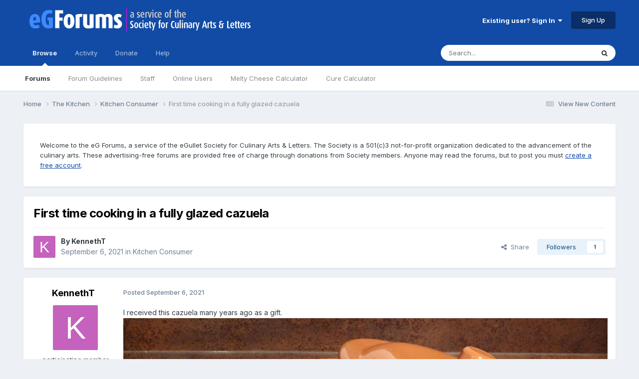

--- FILE ---
content_type: text/html;charset=UTF-8
request_url: https://forums.egullet.org/topic/163100-first-time-cooking-in-a-fully-glazed-cazuela/
body_size: 28695
content:
<!DOCTYPE html>
<html lang="en-US" dir="ltr">
	<head>
		<meta charset="utf-8">
        
		<title>First time cooking in a fully glazed cazuela - Kitchen Consumer - eGullet Forums</title>
		
			<script type="text/javascript">

  var _gaq = _gaq || [];
  _gaq.push(['_setAccount', 'UA-526549-1']);
  _gaq.push(['_trackPageview']);

  (function() {
    var ga = document.createElement('script'); ga.type = 'text/javascript'; ga.async = true;
    ga.src = ('https:' == document.location.protocol ? 'https://ssl' : 'http://www') + '.google-analytics.com/ga.js';
    var s = document.getElementsByTagName('script')[0]; s.parentNode.insertBefore(ga, s);
  })();

</script>
		
		
		
		

	<meta name="viewport" content="width=device-width, initial-scale=1">



	<meta name="twitter:card" content="summary_large_image" />


	
		<meta name="twitter:site" content="@eGullet" />
	



	
		
			
				<meta property="og:title" content="First time cooking in a fully glazed cazuela">
			
		
	

	
		
			
				<meta property="og:type" content="website">
			
		
	

	
		
			
				<meta property="og:url" content="https://forums.egullet.org/topic/163100-first-time-cooking-in-a-fully-glazed-cazuela/">
			
		
	

	
		
			
				<meta name="description" content="I received this cazuela many years ago as a gift. As you can see, the bottom is glazed also, except for the 2 rims it sits on. I&#039;ve never actually used this for cooking in all the years I&#039;ve had it - I&#039;ve only put a towel in it and used it to keep tortillas warm (I preheated it in a 150F oven for...">
			
		
	

	
		
			
				<meta property="og:description" content="I received this cazuela many years ago as a gift. As you can see, the bottom is glazed also, except for the 2 rims it sits on. I&#039;ve never actually used this for cooking in all the years I&#039;ve had it - I&#039;ve only put a towel in it and used it to keep tortillas warm (I preheated it in a 150F oven for...">
			
		
	

	
		
			
				<meta property="og:updated_time" content="2021-09-08T17:13:18Z">
			
		
	

	
		
			
				<meta property="og:image" content="https://forums.egullet.org/uploads/monthly_2021_09/IMG_1181.jpeg.e9a79770e9260f6dbfdf409408bee652.jpeg">
			
		
	

	
		
			
				<meta property="og:site_name" content="eGullet Forums">
			
		
	

	
		
			
				<meta property="og:locale" content="en_US">
			
		
	


	
		<link rel="canonical" href="https://forums.egullet.org/topic/163100-first-time-cooking-in-a-fully-glazed-cazuela/" />
	





<link rel="manifest" href="https://forums.egullet.org/manifest.webmanifest/">
<meta name="msapplication-config" content="https://forums.egullet.org/browserconfig.xml/">
<meta name="msapplication-starturl" content="/">
<meta name="application-name" content="eGullet Forums">
<meta name="apple-mobile-web-app-title" content="eGullet Forums">

	<meta name="theme-color" content="#000000">


	<meta name="msapplication-TileColor" content="#000000">


	<link rel="mask-icon" href="https://forums.egullet.org/uploads/monthly_2020_09/1370812245_appiconsvg.svg?v=1733501640" color="#ffffff">




	

	
		
			<link rel="icon" sizes="36x36" href="https://forums.egullet.org/uploads/monthly_2020_09/android-chrome-36x36.png?v=1733501640">
		
	

	
		
			<link rel="icon" sizes="48x48" href="https://forums.egullet.org/uploads/monthly_2020_09/android-chrome-48x48.png?v=1733501640">
		
	

	
		
			<link rel="icon" sizes="72x72" href="https://forums.egullet.org/uploads/monthly_2020_09/android-chrome-72x72.png?v=1733501640">
		
	

	
		
			<link rel="icon" sizes="96x96" href="https://forums.egullet.org/uploads/monthly_2020_09/android-chrome-96x96.png?v=1733501640">
		
	

	
		
			<link rel="icon" sizes="144x144" href="https://forums.egullet.org/uploads/monthly_2020_09/android-chrome-144x144.png?v=1733501640">
		
	

	
		
			<link rel="icon" sizes="192x192" href="https://forums.egullet.org/uploads/monthly_2020_09/android-chrome-192x192.png?v=1733501640">
		
	

	
		
			<link rel="icon" sizes="256x256" href="https://forums.egullet.org/uploads/monthly_2020_09/android-chrome-256x256.png?v=1733501640">
		
	

	
		
			<link rel="icon" sizes="384x384" href="https://forums.egullet.org/uploads/monthly_2020_09/android-chrome-384x384.png?v=1733501640">
		
	

	
		
			<link rel="icon" sizes="512x512" href="https://forums.egullet.org/uploads/monthly_2020_09/android-chrome-512x512.png?v=1733501640">
		
	

	
		
			<meta name="msapplication-square70x70logo" content="https://forums.egullet.org/uploads/monthly_2020_09/msapplication-square70x70logo.png?v=1733501640"/>
		
	

	
		
			<meta name="msapplication-TileImage" content="https://forums.egullet.org/uploads/monthly_2020_09/msapplication-TileImage.png?v=1733501640"/>
		
	

	
		
			<meta name="msapplication-square150x150logo" content="https://forums.egullet.org/uploads/monthly_2020_09/msapplication-square150x150logo.png?v=1733501640"/>
		
	

	
		
			<meta name="msapplication-wide310x150logo" content="https://forums.egullet.org/uploads/monthly_2020_09/msapplication-wide310x150logo.png?v=1733501640"/>
		
	

	
		
			<meta name="msapplication-square310x310logo" content="https://forums.egullet.org/uploads/monthly_2020_09/msapplication-square310x310logo.png?v=1733501640"/>
		
	

	
		
			
				<link rel="apple-touch-icon" href="https://forums.egullet.org/uploads/monthly_2020_09/apple-touch-icon-57x57.png?v=1733501640">
			
		
	

	
		
			
				<link rel="apple-touch-icon" sizes="60x60" href="https://forums.egullet.org/uploads/monthly_2020_09/apple-touch-icon-60x60.png?v=1733501640">
			
		
	

	
		
			
				<link rel="apple-touch-icon" sizes="72x72" href="https://forums.egullet.org/uploads/monthly_2020_09/apple-touch-icon-72x72.png?v=1733501640">
			
		
	

	
		
			
				<link rel="apple-touch-icon" sizes="76x76" href="https://forums.egullet.org/uploads/monthly_2020_09/apple-touch-icon-76x76.png?v=1733501640">
			
		
	

	
		
			
				<link rel="apple-touch-icon" sizes="114x114" href="https://forums.egullet.org/uploads/monthly_2020_09/apple-touch-icon-114x114.png?v=1733501640">
			
		
	

	
		
			
				<link rel="apple-touch-icon" sizes="120x120" href="https://forums.egullet.org/uploads/monthly_2020_09/apple-touch-icon-120x120.png?v=1733501640">
			
		
	

	
		
			
				<link rel="apple-touch-icon" sizes="144x144" href="https://forums.egullet.org/uploads/monthly_2020_09/apple-touch-icon-144x144.png?v=1733501640">
			
		
	

	
		
			
				<link rel="apple-touch-icon" sizes="152x152" href="https://forums.egullet.org/uploads/monthly_2020_09/apple-touch-icon-152x152.png?v=1733501640">
			
		
	

	
		
			
				<link rel="apple-touch-icon" sizes="180x180" href="https://forums.egullet.org/uploads/monthly_2020_09/apple-touch-icon-180x180.png?v=1733501640">
			
		
	





<link rel="preload" href="//forums.egullet.org/applications/core/interface/font/fontawesome-webfont.woff2?v=4.7.0" as="font" crossorigin="anonymous">
		


	<link rel="preconnect" href="https://fonts.googleapis.com">
	<link rel="preconnect" href="https://fonts.gstatic.com" crossorigin>
	
		<link href="https://fonts.googleapis.com/css2?family=Inter:wght@300;400;500;600;700&display=swap" rel="stylesheet">
	



	<link rel='stylesheet' href='https://forums.egullet.org/uploads/css_built_6/341e4a57816af3ba440d891ca87450ff_framework.css?v=98b32f91ab1733502332' media='all'>

	<link rel='stylesheet' href='https://forums.egullet.org/uploads/css_built_6/05e81b71abe4f22d6eb8d1a929494829_responsive.css?v=98b32f91ab1733502332' media='all'>

	<link rel='stylesheet' href='https://forums.egullet.org/uploads/css_built_6/90eb5adf50a8c640f633d47fd7eb1778_core.css?v=98b32f91ab1733502332' media='all'>

	<link rel='stylesheet' href='https://forums.egullet.org/uploads/css_built_6/5a0da001ccc2200dc5625c3f3934497d_core_responsive.css?v=98b32f91ab1733502332' media='all'>

	<link rel='stylesheet' href='https://forums.egullet.org/uploads/css_built_6/ec0c06d47f161faa24112e8cbf0665bc_chatbox.css?v=98b32f91ab1733502332' media='all'>

	<link rel='stylesheet' href='https://forums.egullet.org/uploads/css_built_6/62e269ced0fdab7e30e026f1d30ae516_forums.css?v=98b32f91ab1733502332' media='all'>

	<link rel='stylesheet' href='https://forums.egullet.org/uploads/css_built_6/76e62c573090645fb99a15a363d8620e_forums_responsive.css?v=98b32f91ab1733502332' media='all'>

	<link rel='stylesheet' href='https://forums.egullet.org/uploads/css_built_6/ebdea0c6a7dab6d37900b9190d3ac77b_topics.css?v=98b32f91ab1733502332' media='all'>





<link rel='stylesheet' href='https://forums.egullet.org/uploads/css_built_6/258adbb6e4f3e83cd3b355f84e3fa002_custom.css?v=98b32f91ab1733502332' media='all'>




		
		

	
	<link rel='shortcut icon' href='https://forums.egullet.org/uploads/monthly_2020_09/favicon.ico' type="image/x-icon">

	</head>
	<body class="ipsApp ipsApp_front ipsJS_none ipsClearfix" data-controller="core.front.core.app"  data-message=""  data-pageapp="forums" data-pagelocation="front" data-pagemodule="forums" data-pagecontroller="topic" data-pageid="163100"   >
		
        

        

		<a href="#ipsLayout_mainArea" class="ipsHide" title="Go to main content on this page" accesskey="m">Jump to content</a>
		





		<div id="ipsLayout_header" class="ipsClearfix">
			<header>
				<div class="ipsLayout_container">
					


<a href='https://forums.egullet.org/' id='elLogo' accesskey='1'><img src="https://forums.egullet.org/uploads/monthly_2020_09/eG_Full_Logo.png.c557d6173cc2fa4ef03b5da34835bbcb.png" alt='eGullet Forums'></a>

					
						

	<ul id="elUserNav" class="ipsList_inline cSignedOut ipsResponsive_showDesktop">
		
        
		
        
        
            
            
	


	<li class='cUserNav_icon ipsHide' id='elCart_container'></li>
	<li class='elUserNav_sep ipsHide' id='elCart_sep'></li>

<li id="elSignInLink">
                <a href="https://forums.egullet.org/login/" data-ipsmenu-closeonclick="false" data-ipsmenu id="elUserSignIn">
                    Existing user? Sign In  <i class="fa fa-caret-down"></i>
                </a>
                
<div id='elUserSignIn_menu' class='ipsMenu ipsMenu_auto ipsHide'>
	<form accept-charset='utf-8' method='post' action='https://forums.egullet.org/login/'>
		<input type="hidden" name="csrfKey" value="66f4b0b8bfea099a916ede12d99b6dcd">
		<input type="hidden" name="ref" value="aHR0cHM6Ly9mb3J1bXMuZWd1bGxldC5vcmcvdG9waWMvMTYzMTAwLWZpcnN0LXRpbWUtY29va2luZy1pbi1hLWZ1bGx5LWdsYXplZC1jYXp1ZWxhLw==">
		<div data-role="loginForm">
			
			
			
				<div class='ipsColumns ipsColumns_noSpacing'>
					<div class='ipsColumn ipsColumn_wide' id='elUserSignIn_internal'>
						
<div class="ipsPad ipsForm ipsForm_vertical">
	<h4 class="ipsType_sectionHead">Sign In</h4>
	<br><br>
	<ul class='ipsList_reset'>
		<li class="ipsFieldRow ipsFieldRow_noLabel ipsFieldRow_fullWidth">
			
			
				<input type="text" placeholder="Display Name or Email Address" name="auth" autocomplete="email">
			
		</li>
		<li class="ipsFieldRow ipsFieldRow_noLabel ipsFieldRow_fullWidth">
			<input type="password" placeholder="Password" name="password" autocomplete="current-password">
		</li>
		<li class="ipsFieldRow ipsFieldRow_checkbox ipsClearfix">
			<span class="ipsCustomInput">
				<input type="checkbox" name="remember_me" id="remember_me_checkbox" value="1" checked aria-checked="true">
				<span></span>
			</span>
			<div class="ipsFieldRow_content">
				<label class="ipsFieldRow_label" for="remember_me_checkbox">Remember me</label>
				<span class="ipsFieldRow_desc">Not recommended on shared computers</span>
			</div>
		</li>
		<li class="ipsFieldRow ipsFieldRow_fullWidth">
			<button type="submit" name="_processLogin" value="usernamepassword" class="ipsButton ipsButton_primary ipsButton_small" id="elSignIn_submit">Sign In</button>
			
				<p class="ipsType_right ipsType_small">
					
						<a href='https://forums.egullet.org/lostpassword/' data-ipsDialog data-ipsDialog-title='Forgot your password?'>
					
					Forgot your password?</a>
				</p>
			
		</li>
	</ul>
</div>
					</div>
					<div class='ipsColumn ipsColumn_wide'>
						<div class='ipsPadding' id='elUserSignIn_external'>
							<div class='ipsAreaBackground_light ipsPadding:half'>
								
									<p class='ipsType_reset ipsType_small ipsType_center'><strong>Or sign in with one of these services</strong></p>
								
								
									<div class='ipsType_center ipsMargin_top:half'>
										

<button type="submit" name="_processLogin" value="2" class='ipsButton ipsButton_verySmall ipsButton_fullWidth ipsSocial ipsSocial_facebook' style="background-color: #3a579a">
	
		<span class='ipsSocial_icon'>
			
				<i class='fa fa-facebook-official'></i>
			
		</span>
		<span class='ipsSocial_text'>Sign in with Facebook</span>
	
</button>
									</div>
								
									<div class='ipsType_center ipsMargin_top:half'>
										

<button type="submit" name="_processLogin" value="9" class='ipsButton ipsButton_verySmall ipsButton_fullWidth ipsSocial ipsSocial_twitter' style="background-color: #00abf0">
	
		<span class='ipsSocial_icon'>
			
				<i class='fa fa-twitter'></i>
			
		</span>
		<span class='ipsSocial_text'>Sign in with X</span>
	
</button>
									</div>
								
									<div class='ipsType_center ipsMargin_top:half'>
										

<button type="submit" name="_processLogin" value="3" class='ipsButton ipsButton_verySmall ipsButton_fullWidth ipsSocial ipsSocial_google' style="background-color: #4285F4">
	
		<span class='ipsSocial_icon'>
			
				<i class='fa fa-google'></i>
			
		</span>
		<span class='ipsSocial_text'>Sign in with Google</span>
	
</button>
									</div>
								
									<div class='ipsType_center ipsMargin_top:half'>
										

<button type="submit" name="_processLogin" value="10" class='ipsButton ipsButton_verySmall ipsButton_fullWidth ipsSocial ipsSocial_apple' style="background-color: #000000">
	
		<span class='ipsSocial_icon'>
			
				<i class='fa fa-apple'></i>
			
		</span>
		<span class='ipsSocial_text'>Sign In With Apple</span>
	
</button>
									</div>
								
							</div>
						</div>
					</div>
				</div>
			
		</div>
	</form>
</div>
            </li>
            
        
		
			<li>
				
					<a href="https://forums.egullet.org/register/"  id="elRegisterButton" class="ipsButton ipsButton_normal ipsButton_primary">Sign Up</a>
				
			</li>
		
	</ul>

						
<ul class='ipsMobileHamburger ipsList_reset ipsResponsive_hideDesktop'>
	<li data-ipsDrawer data-ipsDrawer-drawerElem='#elMobileDrawer'>
		<a href='#' >
			
			
				
			
			
			
			<i class='fa fa-navicon'></i>
		</a>
	</li>
</ul>
					
				</div>
			</header>
			

	<nav data-controller='core.front.core.navBar' class=' ipsResponsive_showDesktop'>
		<div class='ipsNavBar_primary ipsLayout_container '>
			<ul data-role="primaryNavBar" class='ipsClearfix'>
				


	
		
		
			
		
		<li class='ipsNavBar_active' data-active id='elNavSecondary_1' data-role="navBarItem" data-navApp="core" data-navExt="CustomItem">
			
			
				<a href="https://forums.egullet.org"  data-navItem-id="1" data-navDefault>
					Browse<span class='ipsNavBar_active__identifier'></span>
				</a>
			
			
				<ul class='ipsNavBar_secondary ' data-role='secondaryNavBar'>
					


	
		
		
			
		
		<li class='ipsNavBar_active' data-active id='elNavSecondary_8' data-role="navBarItem" data-navApp="forums" data-navExt="Forums">
			
			
				<a href="https://forums.egullet.org"  data-navItem-id="8" data-navDefault>
					Forums<span class='ipsNavBar_active__identifier'></span>
				</a>
			
			
		</li>
	
	

	
		
		
		<li  id='elNavSecondary_24' data-role="navBarItem" data-navApp="core" data-navExt="CustomItem">
			
			
				<a href="https://forums.egullet.org/topic/31620-society-member-agreement/"  data-navItem-id="24" >
					Forum Guidelines<span class='ipsNavBar_active__identifier'></span>
				</a>
			
			
		</li>
	
	

	
		
		
		<li  id='elNavSecondary_25' data-role="navBarItem" data-navApp="core" data-navExt="StaffDirectory">
			
			
				<a href="https://forums.egullet.org/staff/"  data-navItem-id="25" >
					Staff<span class='ipsNavBar_active__identifier'></span>
				</a>
			
			
		</li>
	
	

	
		
		
		<li  id='elNavSecondary_26' data-role="navBarItem" data-navApp="core" data-navExt="OnlineUsers">
			
			
				<a href="https://forums.egullet.org/online/"  data-navItem-id="26" >
					Online Users<span class='ipsNavBar_active__identifier'></span>
				</a>
			
			
		</li>
	
	

	
		
		
		<li  id='elNavSecondary_34' data-role="navBarItem" data-navApp="cms" data-navExt="Pages">
			
			
				<a href="https://forums.egullet.org/melty-cheese-calculator/"  data-navItem-id="34" >
					Melty Cheese Calculator<span class='ipsNavBar_active__identifier'></span>
				</a>
			
			
		</li>
	
	

	
		
		
		<li  id='elNavSecondary_35' data-role="navBarItem" data-navApp="cms" data-navExt="Pages">
			
			
				<a href="https://forums.egullet.org/cure-calculator/"  data-navItem-id="35" >
					Cure Calculator<span class='ipsNavBar_active__identifier'></span>
				</a>
			
			
		</li>
	
	

					<li class='ipsHide' id='elNavigationMore_1' data-role='navMore'>
						<a href='#' data-ipsMenu data-ipsMenu-appendTo='#elNavigationMore_1' id='elNavigationMore_1_dropdown'>More <i class='fa fa-caret-down'></i></a>
						<ul class='ipsHide ipsMenu ipsMenu_auto' id='elNavigationMore_1_dropdown_menu' data-role='moreDropdown'></ul>
					</li>
				</ul>
			
		</li>
	
	

	
		
		
		<li  id='elNavSecondary_2' data-role="navBarItem" data-navApp="core" data-navExt="CustomItem">
			
			
				<a href="https://forums.egullet.org/discover/"  data-navItem-id="2" >
					Activity<span class='ipsNavBar_active__identifier'></span>
				</a>
			
			
				<ul class='ipsNavBar_secondary ipsHide' data-role='secondaryNavBar'>
					


	
		
		
		<li  id='elNavSecondary_3' data-role="navBarItem" data-navApp="core" data-navExt="AllActivity">
			
			
				<a href="https://forums.egullet.org/discover/"  data-navItem-id="3" >
					All Activity<span class='ipsNavBar_active__identifier'></span>
				</a>
			
			
		</li>
	
	

	
		
		
		<li  id='elNavSecondary_4' data-role="navBarItem" data-navApp="core" data-navExt="YourActivityStreams">
			
			
				<a href="#" id="elNavigation_4" data-ipsMenu data-ipsMenu-appendTo='#elNavSecondary_2' data-ipsMenu-activeClass='ipsNavActive_menu' data-navItem-id="4" >
					My Activity Streams <i class="fa fa-caret-down"></i><span class='ipsNavBar_active__identifier'></span>
				</a>
				<ul id="elNavigation_4_menu" class="ipsMenu ipsMenu_auto ipsHide">
					

	
		
			<li class='ipsMenu_item' data-streamid='6'>
				<a href='https://forums.egullet.org/discover/6/' >
					View New Content
				</a>
			</li>
		
	

	
		
			<li class='ipsMenu_item' data-streamid='31'>
				<a href='https://forums.egullet.org/discover/31/' >
					Culinary Modernism
				</a>
			</li>
		
	

				</ul>
			
			
		</li>
	
	

	
		
		
		<li  id='elNavSecondary_5' data-role="navBarItem" data-navApp="core" data-navExt="YourActivityStreamsItem">
			
			
				<a href="https://forums.egullet.org/discover/unread/"  data-navItem-id="5" >
					Unread Content<span class='ipsNavBar_active__identifier'></span>
				</a>
			
			
		</li>
	
	

	
		
		
		<li  id='elNavSecondary_6' data-role="navBarItem" data-navApp="core" data-navExt="YourActivityStreamsItem">
			
			
				<a href="https://forums.egullet.org/discover/content-started/"  data-navItem-id="6" >
					Content I Started<span class='ipsNavBar_active__identifier'></span>
				</a>
			
			
		</li>
	
	

	
		
		
		<li  id='elNavSecondary_7' data-role="navBarItem" data-navApp="core" data-navExt="Search">
			
			
				<a href="https://forums.egullet.org/search/"  data-navItem-id="7" >
					Search<span class='ipsNavBar_active__identifier'></span>
				</a>
			
			
		</li>
	
	

					<li class='ipsHide' id='elNavigationMore_2' data-role='navMore'>
						<a href='#' data-ipsMenu data-ipsMenu-appendTo='#elNavigationMore_2' id='elNavigationMore_2_dropdown'>More <i class='fa fa-caret-down'></i></a>
						<ul class='ipsHide ipsMenu ipsMenu_auto' id='elNavigationMore_2_dropdown_menu' data-role='moreDropdown'></ul>
					</li>
				</ul>
			
		</li>
	
	

	
		
		
		<li  id='elNavSecondary_10' data-role="navBarItem" data-navApp="core" data-navExt="CustomItem">
			
			
				<a href="https://forums.egullet.org/store/"  data-navItem-id="10" >
					Donate<span class='ipsNavBar_active__identifier'></span>
				</a>
			
			
				<ul class='ipsNavBar_secondary ipsHide' data-role='secondaryNavBar'>
					


	
		
		
		<li  id='elNavSecondary_12' data-role="navBarItem" data-navApp="nexus" data-navExt="Orders">
			
			
				<a href="https://forums.egullet.org/clients/orders/"  data-navItem-id="12" >
					Orders<span class='ipsNavBar_active__identifier'></span>
				</a>
			
			
		</li>
	
	

	
		
		
		<li  id='elNavSecondary_13' data-role="navBarItem" data-navApp="nexus" data-navExt="Purchases">
			
			
				<a href="https://forums.egullet.org/clients/purchases/"  data-navItem-id="13" >
					Manage Purchases<span class='ipsNavBar_active__identifier'></span>
				</a>
			
			
		</li>
	
	

	
		
		
		<li  id='elNavSecondary_14' data-role="navBarItem" data-navApp="core" data-navExt="Menu">
			
			
				<a href="#" id="elNavigation_14" data-ipsMenu data-ipsMenu-appendTo='#elNavSecondary_10' data-ipsMenu-activeClass='ipsNavActive_menu' data-navItem-id="14" >
					My Details <i class="fa fa-caret-down"></i><span class='ipsNavBar_active__identifier'></span>
				</a>
				<ul id="elNavigation_14_menu" class="ipsMenu ipsMenu_auto ipsHide">
					

	
		
			<li class='ipsMenu_item' >
				<a href='https://forums.egullet.org/clients/info/' >
					Personal Information
				</a>
			</li>
		
	

	
		
			<li class='ipsMenu_item' >
				<a href='https://forums.egullet.org/clients/addresses/' >
					Addresses
				</a>
			</li>
		
	

	
		
			<li class='ipsMenu_item' >
				<a href='https://forums.egullet.org/clients/cards/' >
					Payment Methods
				</a>
			</li>
		
	

	

	
		
			<li class='ipsMenu_item' >
				<a href='https://forums.egullet.org/clients/alternative-contacts/' >
					Alternative Contacts
				</a>
			</li>
		
	

	

				</ul>
			
			
		</li>
	
	

					<li class='ipsHide' id='elNavigationMore_10' data-role='navMore'>
						<a href='#' data-ipsMenu data-ipsMenu-appendTo='#elNavigationMore_10' id='elNavigationMore_10_dropdown'>More <i class='fa fa-caret-down'></i></a>
						<ul class='ipsHide ipsMenu ipsMenu_auto' id='elNavigationMore_10_dropdown_menu' data-role='moreDropdown'></ul>
					</li>
				</ul>
			
		</li>
	
	

	
		
		
		<li  id='elNavSecondary_21' data-role="navBarItem" data-navApp="core" data-navExt="CustomItem">
			
			
				<a href="https://forums.egullet.org/support/"  data-navItem-id="21" >
					Help<span class='ipsNavBar_active__identifier'></span>
				</a>
			
			
				<ul class='ipsNavBar_secondary ipsHide' data-role='secondaryNavBar'>
					


	
		
		
		<li  id='elNavSecondary_27' data-role="navBarItem" data-navApp="cms" data-navExt="Pages">
			
			
				<a href="https://forums.egullet.org/help/"  data-navItem-id="27" >
					Help Articles<span class='ipsNavBar_active__identifier'></span>
				</a>
			
			
		</li>
	
	

	
		
		
		<li  id='elNavSecondary_22' data-role="navBarItem" data-navApp="nexus" data-navExt="Support">
			
			
				<a href="https://forums.egullet.org/support/"  data-navItem-id="22" >
					Support<span class='ipsNavBar_active__identifier'></span>
				</a>
			
			
		</li>
	
	

	
	

					<li class='ipsHide' id='elNavigationMore_21' data-role='navMore'>
						<a href='#' data-ipsMenu data-ipsMenu-appendTo='#elNavigationMore_21' id='elNavigationMore_21_dropdown'>More <i class='fa fa-caret-down'></i></a>
						<ul class='ipsHide ipsMenu ipsMenu_auto' id='elNavigationMore_21_dropdown_menu' data-role='moreDropdown'></ul>
					</li>
				</ul>
			
		</li>
	
	

	
	

	
	

	
	

				<li class='ipsHide' id='elNavigationMore' data-role='navMore'>
					<a href='#' data-ipsMenu data-ipsMenu-appendTo='#elNavigationMore' id='elNavigationMore_dropdown'>More</a>
					<ul class='ipsNavBar_secondary ipsHide' data-role='secondaryNavBar'>
						<li class='ipsHide' id='elNavigationMore_more' data-role='navMore'>
							<a href='#' data-ipsMenu data-ipsMenu-appendTo='#elNavigationMore_more' id='elNavigationMore_more_dropdown'>More <i class='fa fa-caret-down'></i></a>
							<ul class='ipsHide ipsMenu ipsMenu_auto' id='elNavigationMore_more_dropdown_menu' data-role='moreDropdown'></ul>
						</li>
					</ul>
				</li>
			</ul>
			

	<div id="elSearchWrapper">
		<div id='elSearch' data-controller="core.front.core.quickSearch">
			<form accept-charset='utf-8' action='//forums.egullet.org/search/?do=quicksearch' method='post'>
                <input type='search' id='elSearchField' placeholder='Search...' name='q' autocomplete='off' aria-label='Search'>
                <details class='cSearchFilter'>
                    <summary class='cSearchFilter__text'></summary>
                    <ul class='cSearchFilter__menu'>
                        
                        <li><label><input type="radio" name="type" value="all" ><span class='cSearchFilter__menuText'>Everywhere</span></label></li>
                        
                            
                                <li><label><input type="radio" name="type" value='contextual_{&quot;type&quot;:&quot;forums_topic&quot;,&quot;nodes&quot;:250}' checked><span class='cSearchFilter__menuText'>This Forum</span></label></li>
                            
                                <li><label><input type="radio" name="type" value='contextual_{&quot;type&quot;:&quot;forums_topic&quot;,&quot;item&quot;:163100}' checked><span class='cSearchFilter__menuText'>This Topic</span></label></li>
                            
                        
                        
                            <li><label><input type="radio" name="type" value="core_statuses_status"><span class='cSearchFilter__menuText'>Status Updates</span></label></li>
                        
                            <li><label><input type="radio" name="type" value="forums_topic"><span class='cSearchFilter__menuText'>Topics</span></label></li>
                        
                            <li><label><input type="radio" name="type" value="nexus_package_item"><span class='cSearchFilter__menuText'>Products</span></label></li>
                        
                            <li><label><input type="radio" name="type" value="cms_pages_pageitem"><span class='cSearchFilter__menuText'>Pages</span></label></li>
                        
                            <li><label><input type="radio" name="type" value="cms_records2"><span class='cSearchFilter__menuText'>Help Articles</span></label></li>
                        
                            <li><label><input type="radio" name="type" value="core_members"><span class='cSearchFilter__menuText'>Members</span></label></li>
                        
                    </ul>
                </details>
				<button class='cSearchSubmit' type="submit" aria-label='Search'><i class="fa fa-search"></i></button>
			</form>
		</div>
	</div>

		</div>
	</nav>

			
<ul id='elMobileNav' class='ipsResponsive_hideDesktop' data-controller='core.front.core.mobileNav'>
	
		
			
			
				
				
			
				
					<li id='elMobileBreadcrumb'>
						<a href='https://forums.egullet.org/forum/250-kitchen-consumer/'>
							<span>Kitchen Consumer</span>
						</a>
					</li>
				
				
			
				
				
			
		
	
	
	
	<li >
		<a data-action="defaultStream" href='https://forums.egullet.org/discover/6/'><i class="fa fa-newspaper-o" aria-hidden="true"></i></a>
	</li>

	

	
		<li class='ipsJS_show'>
			<a href='https://forums.egullet.org/search/'><i class='fa fa-search'></i></a>
		</li>
	
</ul>
		</div>
		<main id="ipsLayout_body" class="ipsLayout_container">
			<div id="ipsLayout_contentArea">
				<div id="ipsLayout_contentWrapper">
					
<nav class='ipsBreadcrumb ipsBreadcrumb_top ipsFaded_withHover'>
	

	<ul class='ipsList_inline ipsPos_right'>
		
		<li >
			<a data-action="defaultStream" class='ipsType_light '  href='https://forums.egullet.org/discover/6/'><i class="fa fa-newspaper-o" aria-hidden="true"></i> <span>View New Content</span></a>
		</li>
		
	</ul>

	<ul data-role="breadcrumbList">
		<li>
			<a title="Home" href='https://forums.egullet.org/'>
				<span>Home <i class='fa fa-angle-right'></i></span>
			</a>
		</li>
		
		
			<li>
				
					<a href='https://forums.egullet.org/forum/172-the-kitchen/'>
						<span>The Kitchen <i class='fa fa-angle-right' aria-hidden="true"></i></span>
					</a>
				
			</li>
		
			<li>
				
					<a href='https://forums.egullet.org/forum/250-kitchen-consumer/'>
						<span>Kitchen Consumer <i class='fa fa-angle-right' aria-hidden="true"></i></span>
					</a>
				
			</li>
		
			<li>
				
					First time cooking in a fully glazed cazuela
				
			</li>
		
	</ul>
</nav>
					
					<div id="ipsLayout_mainArea">
						
						
						
						

	




	<div class='cWidgetContainer '  data-role='widgetReceiver' data-orientation='horizontal' data-widgetArea='header'>
		<ul class='ipsList_reset'>
			
				
					
					<li class='ipsWidget ipsWidget_horizontal ipsBox  ' data-blockID='app_cms_Blocks_n53p13bmk' data-blockConfig="true" data-blockTitle="Custom Blocks" data-blockErrorMessage="This block cannot be shown. This could be because it needs configuring, is unable to show on this page, or will show after reloading this page."  data-controller='core.front.widgets.block'>
<div class='ipsWidget_inner ipsPad ipsType_richText' data-controller='core.front.core.lightboxedImages'>
	
<div class="egfWidgetCustom">
	<p>
		Welcome to the eG Forums, a service of the eGullet Society for Culinary Arts &amp; Letters. The Society is a 501(c)3 not-for-profit organization dedicated to the advancement of the culinary arts. These advertising-free forums are provided free of charge through donations from Society members. Anyone may read the forums, but to post you must <a href="https://forums.egullet.org/register/" rel="">create a free account</a>.
	</p>
</div>

</div>
</li>
				
					
					<li class='ipsWidget ipsWidget_horizontal ipsBox  ipsWidgetHide ipsHide ' data-blockID='app_cms_Blocks_uw32sgi56' data-blockConfig="true" data-blockTitle="Custom Blocks" data-blockErrorMessage="This block cannot be shown. This could be because it needs configuring, is unable to show on this page, or will show after reloading this page."  data-controller='core.front.widgets.block'></li>
				
			
		</ul>
	</div>

						



<div class="ipsPageHeader ipsResponsive_pull ipsBox ipsPadding sm:ipsPadding:half ipsMargin_bottom">
		
	
	<div class="ipsFlex ipsFlex-ai:center ipsFlex-fw:wrap ipsGap:4">
		<div class="ipsFlex-flex:11">
			<h1 class="ipsType_pageTitle ipsContained_container">
				

				
				
					<span class="ipsType_break ipsContained">
						<span>First time cooking in a fully glazed cazuela</span>
					</span>
				
			</h1>
			
			
		</div>
		
	</div>
	<hr class="ipsHr">
	<div class="ipsPageHeader__meta ipsFlex ipsFlex-jc:between ipsFlex-ai:center ipsFlex-fw:wrap ipsGap:3">
		<div class="ipsFlex-flex:11">
			<div class="ipsPhotoPanel ipsPhotoPanel_mini ipsPhotoPanel_notPhone ipsClearfix">
				


	<a href="https://forums.egullet.org/profile/57017-kennetht/" rel="nofollow" data-ipsHover data-ipsHover-width="370" data-ipsHover-target="https://forums.egullet.org/profile/57017-kennetht/?do=hovercard" class="ipsUserPhoto ipsUserPhoto_mini" title="Go to KennethT's profile">
		<img src='data:image/svg+xml,%3Csvg%20xmlns%3D%22http%3A%2F%2Fwww.w3.org%2F2000%2Fsvg%22%20viewBox%3D%220%200%201024%201024%22%20style%3D%22background%3A%23c462bd%22%3E%3Cg%3E%3Ctext%20text-anchor%3D%22middle%22%20dy%3D%22.35em%22%20x%3D%22512%22%20y%3D%22512%22%20fill%3D%22%23ffffff%22%20font-size%3D%22700%22%20font-family%3D%22-apple-system%2C%20BlinkMacSystemFont%2C%20Roboto%2C%20Helvetica%2C%20Arial%2C%20sans-serif%22%3EK%3C%2Ftext%3E%3C%2Fg%3E%3C%2Fsvg%3E' alt='KennethT' loading="lazy">
	</a>

				<div>
					<p class="ipsType_reset ipsType_blendLinks">
						<span class="ipsType_normal">
						
							<strong>By 


<a href='https://forums.egullet.org/profile/57017-kennetht/' rel="nofollow" data-ipsHover data-ipsHover-width='370' data-ipsHover-target='https://forums.egullet.org/profile/57017-kennetht/?do=hovercard&amp;referrer=https%253A%252F%252Fforums.egullet.org%252Ftopic%252F163100-first-time-cooking-in-a-fully-glazed-cazuela%252F' title="Go to KennethT's profile" class="ipsType_break">KennethT</a></strong><br>
							<span class="ipsType_light"><time datetime='2021-09-06T14:43:56Z' title='09/06/2021 02:43  PM' data-short='4 yr'>September 6, 2021</time> in <a href="https://forums.egullet.org/forum/250-kitchen-consumer/">Kitchen Consumer</a></span>
						
						</span>
					</p>
				</div>
			</div>
		</div>
		
			<div class="ipsFlex-flex:01 ipsResponsive_hidePhone">
				<div class="ipsShareLinks">
					
						


    <a href='#elShareItem_1985734429_menu' id='elShareItem_1985734429' data-ipsMenu class='ipsShareButton ipsButton ipsButton_verySmall ipsButton_link ipsButton_link--light'>
        <span><i class='fa fa-share-alt'></i></span> &nbsp;Share
    </a>

    <div class='ipsPadding ipsMenu ipsMenu_normal ipsHide' id='elShareItem_1985734429_menu' data-controller="core.front.core.sharelink">
        
        
        <span data-ipsCopy data-ipsCopy-flashmessage>
            <a href="https://forums.egullet.org/topic/163100-first-time-cooking-in-a-fully-glazed-cazuela/" class="ipsButton ipsButton_light ipsButton_small ipsButton_fullWidth" data-role="copyButton" data-clipboard-text="https://forums.egullet.org/topic/163100-first-time-cooking-in-a-fully-glazed-cazuela/" data-ipstooltip title='Copy Link to Clipboard'><i class="fa fa-clone"></i> https://forums.egullet.org/topic/163100-first-time-cooking-in-a-fully-glazed-cazuela/</a>
        </span>
        <ul class='ipsShareLinks ipsMargin_top:half'>
            
                <li>
<a href="https://www.reddit.com/submit?url=https%3A%2F%2Fforums.egullet.org%2Ftopic%2F163100-first-time-cooking-in-a-fully-glazed-cazuela%2F&amp;title=First+time+cooking+in+a+fully+glazed+cazuela" rel="nofollow noopener" class="cShareLink cShareLink_reddit" target="_blank" title='Share on Reddit' data-ipsTooltip>
	<i class="fa fa-reddit"></i>
</a></li>
            
                <li>
<a href="https://x.com/share?url=https%3A%2F%2Fforums.egullet.org%2Ftopic%2F163100-first-time-cooking-in-a-fully-glazed-cazuela%2F" class="cShareLink cShareLink_x" target="_blank" data-role="shareLink" title='Share on X' data-ipsTooltip rel='nofollow noopener'>
    <i class="fa fa-x"></i>
</a></li>
            
                <li>
<a href="https://www.facebook.com/sharer/sharer.php?u=https%3A%2F%2Fforums.egullet.org%2Ftopic%2F163100-first-time-cooking-in-a-fully-glazed-cazuela%2F" class="cShareLink cShareLink_facebook" target="_blank" data-role="shareLink" title='Share on Facebook' data-ipsTooltip rel='noopener nofollow'>
	<i class="fa fa-facebook"></i>
</a></li>
            
                <li>
<a href="https://pinterest.com/pin/create/button/?url=https://forums.egullet.org/topic/163100-first-time-cooking-in-a-fully-glazed-cazuela/&amp;media=https://forums.egullet.org/uploads/monthly_2018_02/socail-logo_r1.png.1f372d5fe090c43f7134cd18b0a0a312.png" class="cShareLink cShareLink_pinterest" rel="nofollow noopener" target="_blank" data-role="shareLink" title='Share on Pinterest' data-ipsTooltip>
	<i class="fa fa-pinterest"></i>
</a></li>
            
        </ul>
        
            <hr class='ipsHr'>
            <button class='ipsHide ipsButton ipsButton_verySmall ipsButton_light ipsButton_fullWidth ipsMargin_top:half' data-controller='core.front.core.webshare' data-role='webShare' data-webShareTitle='First time cooking in a fully glazed cazuela' data-webShareText='First time cooking in a fully glazed cazuela' data-webShareUrl='https://forums.egullet.org/topic/163100-first-time-cooking-in-a-fully-glazed-cazuela/'>More sharing options...</button>
        
    </div>

					
					
                    

					



					

<div data-followApp='forums' data-followArea='topic' data-followID='163100' data-controller='core.front.core.followButton'>
	

	<a href='https://forums.egullet.org/login/' rel="nofollow" class="ipsFollow ipsPos_middle ipsButton ipsButton_light ipsButton_verySmall " data-role="followButton" data-ipsTooltip title='Sign in to follow this'>
		<span>Followers</span>
		<span class='ipsCommentCount'>1</span>
	</a>

</div>
				</div>
			</div>
					
	</div>
	
	
</div>







      
      <!-- END HENNES ADDITION -- clear note to Show Hidden Posts group -->


<div class="ipsClearfix">
	<ul class="ipsToolList ipsToolList_horizontal ipsClearfix ipsSpacer_both ipsResponsive_hidePhone">
		
		
		
	</ul>
</div>

<div id="comments" data-controller="core.front.core.commentFeed,forums.front.topic.view, core.front.core.ignoredComments" data-autopoll data-baseurl="https://forums.egullet.org/topic/163100-first-time-cooking-in-a-fully-glazed-cazuela/" data-lastpage data-feedid="topic-163100" class="cTopic ipsClear ipsSpacer_top">
	
			
	

	

<div data-controller='core.front.core.recommendedComments' data-url='https://forums.egullet.org/topic/163100-first-time-cooking-in-a-fully-glazed-cazuela/?recommended=comments' class='ipsRecommendedComments ipsHide'>
	<div data-role="recommendedComments">
		<h2 class='ipsType_sectionHead ipsType_large ipsType_bold ipsMargin_bottom'>Recommended Posts</h2>
		
	</div>
</div>
	
	<div id="elPostFeed" data-role="commentFeed" data-controller="core.front.core.moderation" >
		<form action="https://forums.egullet.org/topic/163100-first-time-cooking-in-a-fully-glazed-cazuela/?csrfKey=66f4b0b8bfea099a916ede12d99b6dcd&amp;do=multimodComment" method="post" data-ipspageaction data-role="moderationTools">
			
			
				

					

					
					



<!--- HENNES ADDITION -->
  

<!-- END HENNES -->
<a id='comment-2312963'></a>
<article  id='elComment_2312963' class='cPost ipsBox ipsResponsive_pull  ipsComment  ipsComment_parent ipsClearfix ipsClear ipsColumns ipsColumns_noSpacing ipsColumns_collapsePhone    '>
	

	

	<div class='cAuthorPane_mobile ipsResponsive_showPhone'>
		<div class='cAuthorPane_photo'>
			<div class='cAuthorPane_photoWrap'>
				


	<a href="https://forums.egullet.org/profile/57017-kennetht/" rel="nofollow" data-ipsHover data-ipsHover-width="370" data-ipsHover-target="https://forums.egullet.org/profile/57017-kennetht/?do=hovercard" class="ipsUserPhoto ipsUserPhoto_large" title="Go to KennethT's profile">
		<img src='data:image/svg+xml,%3Csvg%20xmlns%3D%22http%3A%2F%2Fwww.w3.org%2F2000%2Fsvg%22%20viewBox%3D%220%200%201024%201024%22%20style%3D%22background%3A%23c462bd%22%3E%3Cg%3E%3Ctext%20text-anchor%3D%22middle%22%20dy%3D%22.35em%22%20x%3D%22512%22%20y%3D%22512%22%20fill%3D%22%23ffffff%22%20font-size%3D%22700%22%20font-family%3D%22-apple-system%2C%20BlinkMacSystemFont%2C%20Roboto%2C%20Helvetica%2C%20Arial%2C%20sans-serif%22%3EK%3C%2Ftext%3E%3C%2Fg%3E%3C%2Fsvg%3E' alt='KennethT' loading="lazy">
	</a>

				
				
			</div>
		</div>
		<div class='cAuthorPane_content'>
			<h3 class='ipsType_sectionHead cAuthorPane_author ipsType_break ipsType_blendLinks ipsFlex ipsFlex-ai:center'>
				


<a href='https://forums.egullet.org/profile/57017-kennetht/' rel="nofollow" data-ipsHover data-ipsHover-width='370' data-ipsHover-target='https://forums.egullet.org/profile/57017-kennetht/?do=hovercard&amp;referrer=https%253A%252F%252Fforums.egullet.org%252Ftopic%252F163100-first-time-cooking-in-a-fully-glazed-cazuela%252F' title="Go to KennethT's profile" class="ipsType_break"><span style='color:#'>KennethT</span></a>
			</h3>
			<div class='ipsType_light ipsType_reset'>
			    <a href='https://forums.egullet.org/topic/163100-first-time-cooking-in-a-fully-glazed-cazuela/#findComment-2312963' rel="nofollow" class='ipsType_blendLinks'>Posted <time datetime='2021-09-06T14:43:56Z' title='09/06/2021 02:43  PM' data-short='4 yr'>September 6, 2021</time></a>
				
			</div>
		</div>
	</div>
	<aside class='ipsComment_author cAuthorPane ipsColumn ipsColumn_medium ipsResponsive_hidePhone'>
		<h3 class='ipsType_sectionHead cAuthorPane_author ipsType_blendLinks ipsType_break'><strong>


<a href='https://forums.egullet.org/profile/57017-kennetht/' rel="nofollow" data-ipsHover data-ipsHover-width='370' data-ipsHover-target='https://forums.egullet.org/profile/57017-kennetht/?do=hovercard&amp;referrer=https%253A%252F%252Fforums.egullet.org%252Ftopic%252F163100-first-time-cooking-in-a-fully-glazed-cazuela%252F' title="Go to KennethT's profile" class="ipsType_break">KennethT</a></strong>
			
		</h3>
		<ul class='cAuthorPane_info ipsList_reset'>
			<li data-role='photo' class='cAuthorPane_photo'>
				<div class='cAuthorPane_photoWrap'>
					


	<a href="https://forums.egullet.org/profile/57017-kennetht/" rel="nofollow" data-ipsHover data-ipsHover-width="370" data-ipsHover-target="https://forums.egullet.org/profile/57017-kennetht/?do=hovercard" class="ipsUserPhoto ipsUserPhoto_large" title="Go to KennethT's profile">
		<img src='data:image/svg+xml,%3Csvg%20xmlns%3D%22http%3A%2F%2Fwww.w3.org%2F2000%2Fsvg%22%20viewBox%3D%220%200%201024%201024%22%20style%3D%22background%3A%23c462bd%22%3E%3Cg%3E%3Ctext%20text-anchor%3D%22middle%22%20dy%3D%22.35em%22%20x%3D%22512%22%20y%3D%22512%22%20fill%3D%22%23ffffff%22%20font-size%3D%22700%22%20font-family%3D%22-apple-system%2C%20BlinkMacSystemFont%2C%20Roboto%2C%20Helvetica%2C%20Arial%2C%20sans-serif%22%3EK%3C%2Ftext%3E%3C%2Fg%3E%3C%2Fsvg%3E' alt='KennethT' loading="lazy">
	</a>

					
					
				</div>
			</li>
			
				<li data-role='group'><span style='color:#'>participating member</span></li>
				
			
			
				<li data-role='stats' class='ipsMargin_top'>
					<ul class="ipsList_reset ipsType_light ipsFlex ipsFlex-ai:center ipsFlex-jc:center ipsGap_row:2 cAuthorPane_stats">
						<li>
							
								<a href="https://forums.egullet.org/profile/57017-kennetht/content/" rel="nofollow" title="6,949 posts" data-ipsTooltip class="ipsType_blendLinks">
							
								<i class="fa fa-comment"></i> 6.9k
							
								</a>
							
						</li>
						
					</ul>
				</li>
			
			
				

	
	<li data-role='custom-field' class='ipsResponsive_hidePhone ipsType_break'>
		
<span class='ft'>Location:</span><span class='fc'>New York, NY</span>
	</li>
	

			
		</ul>
	</aside>
	<div class='ipsColumn ipsColumn_fluid ipsMargin:none'>
		

<div id='comment-2312963_wrap' data-controller='core.front.core.comment' data-commentApp='forums' data-commentType='forums' data-commentID="2312963" data-quoteData='{&quot;userid&quot;:57017,&quot;username&quot;:&quot;KennethT&quot;,&quot;timestamp&quot;:1630939436,&quot;contentapp&quot;:&quot;forums&quot;,&quot;contenttype&quot;:&quot;forums&quot;,&quot;contentid&quot;:163100,&quot;contentclass&quot;:&quot;forums_Topic&quot;,&quot;contentcommentid&quot;:2312963}' class='ipsComment_content ipsType_medium'>

	<div class='ipsComment_meta ipsType_light ipsFlex ipsFlex-ai:center ipsFlex-jc:between ipsFlex-fd:row-reverse'>
		<div class='ipsType_light ipsType_reset ipsType_blendLinks ipsComment_toolWrap'>
			<div class='ipsResponsive_hidePhone ipsComment_badges'>
				<ul class='ipsList_reset ipsFlex ipsFlex-jc:end ipsFlex-fw:wrap ipsGap:2 ipsGap_row:1'>
					
					
					
					
					
				</ul>
			</div>
			<ul class='ipsList_reset ipsComment_tools'>
				<li>
					<a href='#elControls_2312963_menu' class='ipsComment_ellipsis' id='elControls_2312963' title='More options...' data-ipsMenu data-ipsMenu-appendTo='#comment-2312963_wrap'><i class='fa fa-ellipsis-h'></i></a>
					<ul id='elControls_2312963_menu' class='ipsMenu ipsMenu_narrow ipsHide'>
						
						
                        
						
						
						
							
								
							
							
							
							
							
							
						
					</ul>
				</li>
				
			</ul>
		</div>

		<div class='ipsType_reset ipsResponsive_hidePhone'>
		   
		   Posted <time datetime='2021-09-06T14:43:56Z' title='09/06/2021 02:43  PM' data-short='4 yr'>September 6, 2021</time>
		   
			
			<span class='ipsResponsive_hidePhone'>
				
				
			</span>
		</div>
	</div>

	

    

	<div class='cPost_contentWrap'>
		
		<div data-role='commentContent' class='ipsType_normal ipsType_richText ipsPadding_bottom ipsContained' data-controller='core.front.core.lightboxedImages'>
			<p>
	I received this cazuela many years ago as a gift.
</p>

<p>
	<a class="ipsAttachLink ipsAttachLink_image" href="https://forums.egullet.org/uploads/monthly_2021_09/20210906_103242_HDR.jpg.a4744d64e536968b39ef304ae19400c7.jpg" data-fileid="176899" data-fileext="jpg" rel=""><img class="ipsImage ipsImage_thumbnailed" data-fileid="176899" data-ratio="56.30" width="1000" alt="20210906_103242_HDR.thumb.jpg.8b3557069a7de8bfe0073a5edb9e5916.jpg" src="https://forums.egullet.org/uploads/monthly_2021_09/20210906_103242_HDR.thumb.jpg.8b3557069a7de8bfe0073a5edb9e5916.jpg" /></a>
</p>

<p>
	 
</p>

<p>
	<a class="ipsAttachLink ipsAttachLink_image" href="https://forums.egullet.org/uploads/monthly_2021_09/20210906_103303_HDR.jpg.f933d3810b37919b6eac826641899a72.jpg" data-fileid="176898" data-fileext="jpg" rel=""><img class="ipsImage ipsImage_thumbnailed" data-fileid="176898" data-ratio="177.73" width="422" alt="20210906_103303_HDR.thumb.jpg.cc6365343ee48658acb4f28d71316ff6.jpg" src="https://forums.egullet.org/uploads/monthly_2021_09/20210906_103303_HDR.thumb.jpg.cc6365343ee48658acb4f28d71316ff6.jpg" /></a>
</p>

<p>
	 
</p>

<p>
	<a class="ipsAttachLink ipsAttachLink_image" href="https://forums.egullet.org/uploads/monthly_2021_09/20210906_103314_HDR.jpg.bee8dc07dd3fb0edc65af6c74146cac6.jpg" data-fileid="176900" data-fileext="jpg" rel=""><img class="ipsImage ipsImage_thumbnailed" data-fileid="176900" data-ratio="177.73" width="422" alt="20210906_103314_HDR.thumb.jpg.36895464f84acddfafe2084200ed8a1d.jpg" src="https://forums.egullet.org/uploads/monthly_2021_09/20210906_103314_HDR.thumb.jpg.36895464f84acddfafe2084200ed8a1d.jpg" /></a>
</p>

<p>
	 
</p>

<p>
	As you can see, the bottom is glazed also, except for the 2 rims it sits on.
</p>

<p>
	 
</p>

<p>
	I've never actually used this for cooking in all the years I've had it - I've only put a towel in it and used it to keep tortillas warm (I preheated it in a 150F oven for a while first).
</p>

<p>
	 
</p>

<p>
	Everything I've found discussing curing a cazuela before use talks about ones with unglazed bottoms - soak it for 12 hours, drain, rub it with garlic and then bake or put on a flame tamer or something.  But what about a fully glazed bottom?  Does this need soaking and curing if I actually wanted to use it in a 300F oven?  Since it's almost fully glazed, I can't imagine what soaking would do for it.  Plus it does say that it's oven safe - unfortunately I don't have the packaging or documentation that came with it so I don't know if they recommend some sort of curing process first - and I can't find it on Sur la table's website. I guess it's been discontinued.
</p>

<p>
	 
</p>

<p>
	Any help would be appreciated!
</p>


			
		</div>

		

		
	</div>

	
    
</div>
	</div>
</article>
  <!--- HENNES ADDITION -->

  <!--- END HENNES -->
					
					
					
				

					

					
					



<!--- HENNES ADDITION -->
  

<!-- END HENNES -->
<a id='comment-2312965'></a>
<article  id='elComment_2312965' class='cPost ipsBox ipsResponsive_pull  ipsComment  ipsComment_parent ipsClearfix ipsClear ipsColumns ipsColumns_noSpacing ipsColumns_collapsePhone    '>
	

	

	<div class='cAuthorPane_mobile ipsResponsive_showPhone'>
		<div class='cAuthorPane_photo'>
			<div class='cAuthorPane_photoWrap'>
				


	<a href="https://forums.egullet.org/profile/52659-heidih/" rel="nofollow" data-ipsHover data-ipsHover-width="370" data-ipsHover-target="https://forums.egullet.org/profile/52659-heidih/?do=hovercard" class="ipsUserPhoto ipsUserPhoto_large" title="Go to heidih's profile">
		<img src='https://forums.egullet.org/uploads/av-52659.jpg' alt='heidih' loading="lazy">
	</a>

				
				
			</div>
		</div>
		<div class='cAuthorPane_content'>
			<h3 class='ipsType_sectionHead cAuthorPane_author ipsType_break ipsType_blendLinks ipsFlex ipsFlex-ai:center'>
				


<a href='https://forums.egullet.org/profile/52659-heidih/' rel="nofollow" data-ipsHover data-ipsHover-width='370' data-ipsHover-target='https://forums.egullet.org/profile/52659-heidih/?do=hovercard&amp;referrer=https%253A%252F%252Fforums.egullet.org%252Ftopic%252F163100-first-time-cooking-in-a-fully-glazed-cazuela%252F' title="Go to heidih's profile" class="ipsType_break"><span style='color:#'>heidih</span></a>
			</h3>
			<div class='ipsType_light ipsType_reset'>
			    <a href='https://forums.egullet.org/topic/163100-first-time-cooking-in-a-fully-glazed-cazuela/#findComment-2312965' rel="nofollow" class='ipsType_blendLinks'>Posted <time datetime='2021-09-06T15:27:13Z' title='09/06/2021 03:27  PM' data-short='4 yr'>September 6, 2021</time></a>
				
			</div>
		</div>
	</div>
	<aside class='ipsComment_author cAuthorPane ipsColumn ipsColumn_medium ipsResponsive_hidePhone'>
		<h3 class='ipsType_sectionHead cAuthorPane_author ipsType_blendLinks ipsType_break'><strong>


<a href='https://forums.egullet.org/profile/52659-heidih/' rel="nofollow" data-ipsHover data-ipsHover-width='370' data-ipsHover-target='https://forums.egullet.org/profile/52659-heidih/?do=hovercard&amp;referrer=https%253A%252F%252Fforums.egullet.org%252Ftopic%252F163100-first-time-cooking-in-a-fully-glazed-cazuela%252F' title="Go to heidih's profile" class="ipsType_break">heidih</a></strong>
			
		</h3>
		<ul class='cAuthorPane_info ipsList_reset'>
			<li data-role='photo' class='cAuthorPane_photo'>
				<div class='cAuthorPane_photoWrap'>
					


	<a href="https://forums.egullet.org/profile/52659-heidih/" rel="nofollow" data-ipsHover data-ipsHover-width="370" data-ipsHover-target="https://forums.egullet.org/profile/52659-heidih/?do=hovercard" class="ipsUserPhoto ipsUserPhoto_large" title="Go to heidih's profile">
		<img src='https://forums.egullet.org/uploads/av-52659.jpg' alt='heidih' loading="lazy">
	</a>

					
					
				</div>
			</li>
			
				<li data-role='group'><span style='color:#'>eGullet Society staff emeritus</span></li>
				
			
			
				<li data-role='stats' class='ipsMargin_top'>
					<ul class="ipsList_reset ipsType_light ipsFlex ipsFlex-ai:center ipsFlex-jc:center ipsGap_row:2 cAuthorPane_stats">
						<li>
							
								<a href="https://forums.egullet.org/profile/52659-heidih/content/" rel="nofollow" title="20,505 posts" data-ipsTooltip class="ipsType_blendLinks">
							
								<i class="fa fa-comment"></i> 20.5k
							
								</a>
							
						</li>
						
					</ul>
				</li>
			
			
				

	
	<li data-role='custom-field' class='ipsResponsive_hidePhone ipsType_break'>
		
<span class='ft'>Location:</span><span class='fc'>was Los Angeles (Requiescat in Pace)</span>
	</li>
	

			
		</ul>
	</aside>
	<div class='ipsColumn ipsColumn_fluid ipsMargin:none'>
		

<div id='comment-2312965_wrap' data-controller='core.front.core.comment' data-commentApp='forums' data-commentType='forums' data-commentID="2312965" data-quoteData='{&quot;userid&quot;:52659,&quot;username&quot;:&quot;heidih&quot;,&quot;timestamp&quot;:1630942033,&quot;contentapp&quot;:&quot;forums&quot;,&quot;contenttype&quot;:&quot;forums&quot;,&quot;contentid&quot;:163100,&quot;contentclass&quot;:&quot;forums_Topic&quot;,&quot;contentcommentid&quot;:2312965}' class='ipsComment_content ipsType_medium'>

	<div class='ipsComment_meta ipsType_light ipsFlex ipsFlex-ai:center ipsFlex-jc:between ipsFlex-fd:row-reverse'>
		<div class='ipsType_light ipsType_reset ipsType_blendLinks ipsComment_toolWrap'>
			<div class='ipsResponsive_hidePhone ipsComment_badges'>
				<ul class='ipsList_reset ipsFlex ipsFlex-jc:end ipsFlex-fw:wrap ipsGap:2 ipsGap_row:1'>
					
					
					
					
					
				</ul>
			</div>
			<ul class='ipsList_reset ipsComment_tools'>
				<li>
					<a href='#elControls_2312965_menu' class='ipsComment_ellipsis' id='elControls_2312965' title='More options...' data-ipsMenu data-ipsMenu-appendTo='#comment-2312965_wrap'><i class='fa fa-ellipsis-h'></i></a>
					<ul id='elControls_2312965_menu' class='ipsMenu ipsMenu_narrow ipsHide'>
						
						
                        
						
						
						
							
								
							
							
							
							
							
							
						
					</ul>
				</li>
				
			</ul>
		</div>

		<div class='ipsType_reset ipsResponsive_hidePhone'>
		   
		   Posted <time datetime='2021-09-06T15:27:13Z' title='09/06/2021 03:27  PM' data-short='4 yr'>September 6, 2021</time>
		   
			
			<span class='ipsResponsive_hidePhone'>
				
				
			</span>
		</div>
	</div>

	

    

	<div class='cPost_contentWrap'>
		
		<div data-role='commentContent' class='ipsType_normal ipsType_richText ipsPadding_bottom ipsContained' data-controller='core.front.core.lightboxedImages'>
			<p>
	Seems like the soak for round one would be simple and a good pre-caution  <a href="https://www.paellapans.com/Cazuela-Care-a/160.htm" rel="external nofollow">https://www.paellapans.com/Cazuela-Care-a/160.htm</a>
</p>


			
		</div>

		

		
	</div>

	
    
</div>
	</div>
</article>
  <!--- HENNES ADDITION -->

  <!--- END HENNES -->
					
					
					
				

					

					
					



<!--- HENNES ADDITION -->
  

<!-- END HENNES -->
<a id='comment-2312967'></a>
<article  id='elComment_2312967' class='cPost ipsBox ipsResponsive_pull  ipsComment  ipsComment_parent ipsClearfix ipsClear ipsColumns ipsColumns_noSpacing ipsColumns_collapsePhone    '>
	

	

	<div class='cAuthorPane_mobile ipsResponsive_showPhone'>
		<div class='cAuthorPane_photo'>
			<div class='cAuthorPane_photoWrap'>
				


	<a href="https://forums.egullet.org/profile/57017-kennetht/" rel="nofollow" data-ipsHover data-ipsHover-width="370" data-ipsHover-target="https://forums.egullet.org/profile/57017-kennetht/?do=hovercard" class="ipsUserPhoto ipsUserPhoto_large" title="Go to KennethT's profile">
		<img src='data:image/svg+xml,%3Csvg%20xmlns%3D%22http%3A%2F%2Fwww.w3.org%2F2000%2Fsvg%22%20viewBox%3D%220%200%201024%201024%22%20style%3D%22background%3A%23c462bd%22%3E%3Cg%3E%3Ctext%20text-anchor%3D%22middle%22%20dy%3D%22.35em%22%20x%3D%22512%22%20y%3D%22512%22%20fill%3D%22%23ffffff%22%20font-size%3D%22700%22%20font-family%3D%22-apple-system%2C%20BlinkMacSystemFont%2C%20Roboto%2C%20Helvetica%2C%20Arial%2C%20sans-serif%22%3EK%3C%2Ftext%3E%3C%2Fg%3E%3C%2Fsvg%3E' alt='KennethT' loading="lazy">
	</a>

				
				
			</div>
		</div>
		<div class='cAuthorPane_content'>
			<h3 class='ipsType_sectionHead cAuthorPane_author ipsType_break ipsType_blendLinks ipsFlex ipsFlex-ai:center'>
				


<a href='https://forums.egullet.org/profile/57017-kennetht/' rel="nofollow" data-ipsHover data-ipsHover-width='370' data-ipsHover-target='https://forums.egullet.org/profile/57017-kennetht/?do=hovercard&amp;referrer=https%253A%252F%252Fforums.egullet.org%252Ftopic%252F163100-first-time-cooking-in-a-fully-glazed-cazuela%252F' title="Go to KennethT's profile" class="ipsType_break"><span style='color:#'>KennethT</span></a>
			</h3>
			<div class='ipsType_light ipsType_reset'>
			    <a href='https://forums.egullet.org/topic/163100-first-time-cooking-in-a-fully-glazed-cazuela/#findComment-2312967' rel="nofollow" class='ipsType_blendLinks'>Posted <time datetime='2021-09-06T15:43:05Z' title='09/06/2021 03:43  PM' data-short='4 yr'>September 6, 2021</time></a>
				
			</div>
		</div>
	</div>
	<aside class='ipsComment_author cAuthorPane ipsColumn ipsColumn_medium ipsResponsive_hidePhone'>
		<h3 class='ipsType_sectionHead cAuthorPane_author ipsType_blendLinks ipsType_break'><strong>


<a href='https://forums.egullet.org/profile/57017-kennetht/' rel="nofollow" data-ipsHover data-ipsHover-width='370' data-ipsHover-target='https://forums.egullet.org/profile/57017-kennetht/?do=hovercard&amp;referrer=https%253A%252F%252Fforums.egullet.org%252Ftopic%252F163100-first-time-cooking-in-a-fully-glazed-cazuela%252F' title="Go to KennethT's profile" class="ipsType_break">KennethT</a></strong>
			
		</h3>
		<ul class='cAuthorPane_info ipsList_reset'>
			<li data-role='photo' class='cAuthorPane_photo'>
				<div class='cAuthorPane_photoWrap'>
					


	<a href="https://forums.egullet.org/profile/57017-kennetht/" rel="nofollow" data-ipsHover data-ipsHover-width="370" data-ipsHover-target="https://forums.egullet.org/profile/57017-kennetht/?do=hovercard" class="ipsUserPhoto ipsUserPhoto_large" title="Go to KennethT's profile">
		<img src='data:image/svg+xml,%3Csvg%20xmlns%3D%22http%3A%2F%2Fwww.w3.org%2F2000%2Fsvg%22%20viewBox%3D%220%200%201024%201024%22%20style%3D%22background%3A%23c462bd%22%3E%3Cg%3E%3Ctext%20text-anchor%3D%22middle%22%20dy%3D%22.35em%22%20x%3D%22512%22%20y%3D%22512%22%20fill%3D%22%23ffffff%22%20font-size%3D%22700%22%20font-family%3D%22-apple-system%2C%20BlinkMacSystemFont%2C%20Roboto%2C%20Helvetica%2C%20Arial%2C%20sans-serif%22%3EK%3C%2Ftext%3E%3C%2Fg%3E%3C%2Fsvg%3E' alt='KennethT' loading="lazy">
	</a>

					
					
				</div>
			</li>
			
				<li data-role='group'><span style='color:#'>participating member</span></li>
				
			
			
				<li data-role='stats' class='ipsMargin_top'>
					<ul class="ipsList_reset ipsType_light ipsFlex ipsFlex-ai:center ipsFlex-jc:center ipsGap_row:2 cAuthorPane_stats">
						<li>
							
								<a href="https://forums.egullet.org/profile/57017-kennetht/content/" rel="nofollow" title="6,949 posts" data-ipsTooltip class="ipsType_blendLinks">
							
								<i class="fa fa-comment"></i> 6.9k
							
								</a>
							
						</li>
						
					</ul>
				</li>
			
			
				

	
	<li data-role='custom-field' class='ipsResponsive_hidePhone ipsType_break'>
		
<span class='ft'>Location:</span><span class='fc'>New York, NY</span>
	</li>
	

			
		</ul>
	</aside>
	<div class='ipsColumn ipsColumn_fluid ipsMargin:none'>
		

<div id='comment-2312967_wrap' data-controller='core.front.core.comment' data-commentApp='forums' data-commentType='forums' data-commentID="2312967" data-quoteData='{&quot;userid&quot;:57017,&quot;username&quot;:&quot;KennethT&quot;,&quot;timestamp&quot;:1630942985,&quot;contentapp&quot;:&quot;forums&quot;,&quot;contenttype&quot;:&quot;forums&quot;,&quot;contentid&quot;:163100,&quot;contentclass&quot;:&quot;forums_Topic&quot;,&quot;contentcommentid&quot;:2312967}' class='ipsComment_content ipsType_medium'>

	<div class='ipsComment_meta ipsType_light ipsFlex ipsFlex-ai:center ipsFlex-jc:between ipsFlex-fd:row-reverse'>
		<div class='ipsType_light ipsType_reset ipsType_blendLinks ipsComment_toolWrap'>
			<div class='ipsResponsive_hidePhone ipsComment_badges'>
				<ul class='ipsList_reset ipsFlex ipsFlex-jc:end ipsFlex-fw:wrap ipsGap:2 ipsGap_row:1'>
					
						<li><strong class="ipsBadge ipsBadge_large ipsComment_authorBadge">Topic Starter</strong></li>
					
					
					
					
					
				</ul>
			</div>
			<ul class='ipsList_reset ipsComment_tools'>
				<li>
					<a href='#elControls_2312967_menu' class='ipsComment_ellipsis' id='elControls_2312967' title='More options...' data-ipsMenu data-ipsMenu-appendTo='#comment-2312967_wrap'><i class='fa fa-ellipsis-h'></i></a>
					<ul id='elControls_2312967_menu' class='ipsMenu ipsMenu_narrow ipsHide'>
						
						
                        
						
						
						
							
								
							
							
							
							
							
							
						
					</ul>
				</li>
				
			</ul>
		</div>

		<div class='ipsType_reset ipsResponsive_hidePhone'>
		   
		   Posted <time datetime='2021-09-06T15:43:05Z' title='09/06/2021 03:43  PM' data-short='4 yr'>September 6, 2021</time>
		   
			
			<span class='ipsResponsive_hidePhone'>
				
				
			</span>
		</div>
	</div>

	

    

	<div class='cPost_contentWrap'>
		
		<div data-role='commentContent' class='ipsType_normal ipsType_richText ipsPadding_bottom ipsContained' data-controller='core.front.core.lightboxedImages'>
			<blockquote class="ipsQuote" data-ipsquote="" data-ipsquote-contentapp="forums" data-ipsquote-contentclass="forums_Topic" data-ipsquote-contentcommentid="2312965" data-ipsquote-contentid="163100" data-ipsquote-contenttype="forums" data-ipsquote-timestamp="1630942033" data-ipsquote-userid="52659" data-ipsquote-username="heidih">
	<div class="ipsQuote_citation">
		15 minutes ago, heidih said:
	</div>

	<div class="ipsQuote_contents">
		<p>
			Seems like the soak for round one would be simple and a good pre-caution  <a href="https://www.paellapans.com/Cazuela-Care-a/160.htm" rel="external nofollow">https://www.paellapans.com/Cazuela-Care-a/160.htm</a>
		</p>
	</div>
</blockquote>

<p>
	But if the whole thing is glazed (bottom also) how will any water get in other than through the two miniscule (by percentage of surface area) circular ribs?
</p>


			
		</div>

		

		
	</div>

	
    
</div>
	</div>
</article>
  <!--- HENNES ADDITION -->

  <!--- END HENNES -->
					
					
					
				

					

					
					



<!--- HENNES ADDITION -->
  

<!-- END HENNES -->
<a id='comment-2312973'></a>
<article  id='elComment_2312973' class='cPost ipsBox ipsResponsive_pull  ipsComment  ipsComment_parent ipsClearfix ipsClear ipsColumns ipsColumns_noSpacing ipsColumns_collapsePhone    '>
	

	

	<div class='cAuthorPane_mobile ipsResponsive_showPhone'>
		<div class='cAuthorPane_photo'>
			<div class='cAuthorPane_photoWrap'>
				


	<a href="https://forums.egullet.org/profile/17034-smithy/" rel="nofollow" data-ipsHover data-ipsHover-width="370" data-ipsHover-target="https://forums.egullet.org/profile/17034-smithy/?do=hovercard" class="ipsUserPhoto ipsUserPhoto_large" title="Go to Smithy's profile">
		<img src='https://forums.egullet.org/uploads/profile/photo-17034.jpg' alt='Smithy' loading="lazy">
	</a>

				
				<span class="cAuthorPane_badge cAuthorPane_badge--moderator" data-ipsTooltip title="Smithy is a moderator"></span>
				
				
			</div>
		</div>
		<div class='cAuthorPane_content'>
			<h3 class='ipsType_sectionHead cAuthorPane_author ipsType_break ipsType_blendLinks ipsFlex ipsFlex-ai:center'>
				


<a href='https://forums.egullet.org/profile/17034-smithy/' rel="nofollow" data-ipsHover data-ipsHover-width='370' data-ipsHover-target='https://forums.egullet.org/profile/17034-smithy/?do=hovercard&amp;referrer=https%253A%252F%252Fforums.egullet.org%252Ftopic%252F163100-first-time-cooking-in-a-fully-glazed-cazuela%252F' title="Go to Smithy's profile" class="ipsType_break"><B><span style='color:purple'>Smithy</span></B></a>
			</h3>
			<div class='ipsType_light ipsType_reset'>
			    <a href='https://forums.egullet.org/topic/163100-first-time-cooking-in-a-fully-glazed-cazuela/#findComment-2312973' rel="nofollow" class='ipsType_blendLinks'>Posted <time datetime='2021-09-06T17:14:16Z' title='09/06/2021 05:14  PM' data-short='4 yr'>September 6, 2021</time></a>
				
			</div>
		</div>
	</div>
	<aside class='ipsComment_author cAuthorPane ipsColumn ipsColumn_medium ipsResponsive_hidePhone'>
		<h3 class='ipsType_sectionHead cAuthorPane_author ipsType_blendLinks ipsType_break'><strong>


<a href='https://forums.egullet.org/profile/17034-smithy/' rel="nofollow" data-ipsHover data-ipsHover-width='370' data-ipsHover-target='https://forums.egullet.org/profile/17034-smithy/?do=hovercard&amp;referrer=https%253A%252F%252Fforums.egullet.org%252Ftopic%252F163100-first-time-cooking-in-a-fully-glazed-cazuela%252F' title="Go to Smithy's profile" class="ipsType_break">Smithy</a></strong>
			
		</h3>
		<ul class='cAuthorPane_info ipsList_reset'>
			<li data-role='photo' class='cAuthorPane_photo'>
				<div class='cAuthorPane_photoWrap'>
					


	<a href="https://forums.egullet.org/profile/17034-smithy/" rel="nofollow" data-ipsHover data-ipsHover-width="370" data-ipsHover-target="https://forums.egullet.org/profile/17034-smithy/?do=hovercard" class="ipsUserPhoto ipsUserPhoto_large" title="Go to Smithy's profile">
		<img src='https://forums.egullet.org/uploads/profile/photo-17034.jpg' alt='Smithy' loading="lazy">
	</a>

					
						<span class="cAuthorPane_badge cAuthorPane_badge--moderator" data-ipsTooltip title="Smithy is a moderator"></span>
					
					
				</div>
			</li>
			
				<li data-role='group'><B><span style='color:purple'>host</span></B></li>
				
			
			
				<li data-role='stats' class='ipsMargin_top'>
					<ul class="ipsList_reset ipsType_light ipsFlex ipsFlex-ai:center ipsFlex-jc:center ipsGap_row:2 cAuthorPane_stats">
						<li>
							
								<a href="https://forums.egullet.org/profile/17034-smithy/content/" rel="nofollow" title="13,798 posts" data-ipsTooltip class="ipsType_blendLinks">
							
								<i class="fa fa-comment"></i> 13.8k
							
								</a>
							
						</li>
						
					</ul>
				</li>
			
			
				

	
	<li data-role='custom-field' class='ipsResponsive_hidePhone ipsType_break'>
		
<span class='ft'>Location:</span><span class='fc'>Northern Minnesota yah sure, you betcha</span>
	</li>
	

			
		</ul>
	</aside>
	<div class='ipsColumn ipsColumn_fluid ipsMargin:none'>
		

<div id='comment-2312973_wrap' data-controller='core.front.core.comment' data-commentApp='forums' data-commentType='forums' data-commentID="2312973" data-quoteData='{&quot;userid&quot;:17034,&quot;username&quot;:&quot;Smithy&quot;,&quot;timestamp&quot;:1630948456,&quot;contentapp&quot;:&quot;forums&quot;,&quot;contenttype&quot;:&quot;forums&quot;,&quot;contentid&quot;:163100,&quot;contentclass&quot;:&quot;forums_Topic&quot;,&quot;contentcommentid&quot;:2312973}' class='ipsComment_content ipsType_medium'>

	<div class='ipsComment_meta ipsType_light ipsFlex ipsFlex-ai:center ipsFlex-jc:between ipsFlex-fd:row-reverse'>
		<div class='ipsType_light ipsType_reset ipsType_blendLinks ipsComment_toolWrap'>
			<div class='ipsResponsive_hidePhone ipsComment_badges'>
				<ul class='ipsList_reset ipsFlex ipsFlex-jc:end ipsFlex-fw:wrap ipsGap:2 ipsGap_row:1'>
					
					
					
					
					
				</ul>
			</div>
			<ul class='ipsList_reset ipsComment_tools'>
				<li>
					<a href='#elControls_2312973_menu' class='ipsComment_ellipsis' id='elControls_2312973' title='More options...' data-ipsMenu data-ipsMenu-appendTo='#comment-2312973_wrap'><i class='fa fa-ellipsis-h'></i></a>
					<ul id='elControls_2312973_menu' class='ipsMenu ipsMenu_narrow ipsHide'>
						
						
                        
						
						
						
							
								
							
							
							
							
							
							
						
					</ul>
				</li>
				
			</ul>
		</div>

		<div class='ipsType_reset ipsResponsive_hidePhone'>
		   
		   Posted <time datetime='2021-09-06T17:14:16Z' title='09/06/2021 05:14  PM' data-short='4 yr'>September 6, 2021</time>
		   
			
			<span class='ipsResponsive_hidePhone'>
				
				
			</span>
		</div>
	</div>

	

    

	<div class='cPost_contentWrap'>
		
		<div data-role='commentContent' class='ipsType_normal ipsType_richText ipsPadding_bottom ipsContained' data-controller='core.front.core.lightboxedImages'>
			<p>
	I doubt soaking would hurt OR help the fully glazed cazuela. As you note, there isn't much porous area to allow the water to enter. As Heidi notes, it shouldn't do any harm. My unglazed pots and tagines were all soaked before curing or first use. It was instructive to see how much air they contained in their interstices. My glazed casserole dishes have never been soaked, except for cleaning after use if necessary. Nothing has ever cracked.
</p>


			
		</div>

		
			<div class='ipsItemControls'>
				
					
						

	<div data-controller='core.front.core.reaction' class='ipsItemControls_right ipsClearfix '>	
		<div class='ipsReact ipsPos_right'>
			
				
				<div class='ipsReact_blurb ' data-role='reactionBlurb'>
					
						

	
	<ul class='ipsReact_reactions'>
		
		
			
				
				<li class='ipsReact_reactCount'>
					
						<span data-ipsTooltip title="Like">
					
							<span>
								<img src='https://forums.egullet.org/uploads/reactions/react_like.png' alt="Like" loading="lazy">
							</span>
							<span>
								1
							</span>
					
						</span>
					
				</li>
			
		
			
				
				<li class='ipsReact_reactCount'>
					
						<span data-ipsTooltip title="Thanks">
					
							<span>
								<img src='https://forums.egullet.org/uploads/reactions/react_thanks.png' alt="Thanks" loading="lazy">
							</span>
							<span>
								1
							</span>
					
						</span>
					
				</li>
			
		
	</ul>

					
				</div>
			
			
			
		</div>
	</div>

					
				
				<ul class='ipsComment_controls ipsClearfix ipsItemControls_left' data-role="commentControls">
					
						
						
						
						
												
					
					<li class='ipsHide' data-role='commentLoading'>
						<span class='ipsLoading ipsLoading_tiny ipsLoading_noAnim'></span>
					</li>
				</ul>
			</div>
		

		
			

	<div data-role="memberSignature" class='ipsResponsive_hidePhone ipsBorder_top ipsPadding_vertical'>
		

		<div class='ipsType_light ipsType_richText' data-ipsLazyLoad>
			<p>
	<strong>Nancy Smith</strong>, aka "Smithy"<br>
	<em>Host</em>, <a href="http://forums.egullet.org/" rel="">eG Forums</a> - <a href="mailto:nsmith@egstaff.org" rel="">nsmith@egstaff.org</a>
</p>

<p>
	Follow us on social media! Facebook; instagram.com/egulletx<br>
	<br>
	"Every day should be filled with something delicious, because life is too short not to spoil yourself. " -- <a href="https://forums.egullet.org/index.php?showtopic=92274&amp;view=findpost&amp;p=1263603" rel="">Ling (with permission)</a><br>
	"There comes a time in every project when you have to shoot the engineer and start production." -- author unknown
</p>

		</div>
	</div>

		
	</div>

	
    
</div>
	</div>
</article>
  <!--- HENNES ADDITION -->

  <!--- END HENNES -->
					
					
					
				

					

					
					



<!--- HENNES ADDITION -->
  

<!-- END HENNES -->
<a id='comment-2312977'></a>
<article  id='elComment_2312977' class='cPost ipsBox ipsResponsive_pull  ipsComment  ipsComment_parent ipsClearfix ipsClear ipsColumns ipsColumns_noSpacing ipsColumns_collapsePhone    '>
	

	

	<div class='cAuthorPane_mobile ipsResponsive_showPhone'>
		<div class='cAuthorPane_photo'>
			<div class='cAuthorPane_photoWrap'>
				


	<a href="https://forums.egullet.org/profile/52659-heidih/" rel="nofollow" data-ipsHover data-ipsHover-width="370" data-ipsHover-target="https://forums.egullet.org/profile/52659-heidih/?do=hovercard" class="ipsUserPhoto ipsUserPhoto_large" title="Go to heidih's profile">
		<img src='https://forums.egullet.org/uploads/av-52659.jpg' alt='heidih' loading="lazy">
	</a>

				
				
			</div>
		</div>
		<div class='cAuthorPane_content'>
			<h3 class='ipsType_sectionHead cAuthorPane_author ipsType_break ipsType_blendLinks ipsFlex ipsFlex-ai:center'>
				


<a href='https://forums.egullet.org/profile/52659-heidih/' rel="nofollow" data-ipsHover data-ipsHover-width='370' data-ipsHover-target='https://forums.egullet.org/profile/52659-heidih/?do=hovercard&amp;referrer=https%253A%252F%252Fforums.egullet.org%252Ftopic%252F163100-first-time-cooking-in-a-fully-glazed-cazuela%252F' title="Go to heidih's profile" class="ipsType_break"><span style='color:#'>heidih</span></a>
			</h3>
			<div class='ipsType_light ipsType_reset'>
			    <a href='https://forums.egullet.org/topic/163100-first-time-cooking-in-a-fully-glazed-cazuela/#findComment-2312977' rel="nofollow" class='ipsType_blendLinks'>Posted <time datetime='2021-09-06T18:07:11Z' title='09/06/2021 06:07  PM' data-short='4 yr'>September 6, 2021</time></a>
				
			</div>
		</div>
	</div>
	<aside class='ipsComment_author cAuthorPane ipsColumn ipsColumn_medium ipsResponsive_hidePhone'>
		<h3 class='ipsType_sectionHead cAuthorPane_author ipsType_blendLinks ipsType_break'><strong>


<a href='https://forums.egullet.org/profile/52659-heidih/' rel="nofollow" data-ipsHover data-ipsHover-width='370' data-ipsHover-target='https://forums.egullet.org/profile/52659-heidih/?do=hovercard&amp;referrer=https%253A%252F%252Fforums.egullet.org%252Ftopic%252F163100-first-time-cooking-in-a-fully-glazed-cazuela%252F' title="Go to heidih's profile" class="ipsType_break">heidih</a></strong>
			
		</h3>
		<ul class='cAuthorPane_info ipsList_reset'>
			<li data-role='photo' class='cAuthorPane_photo'>
				<div class='cAuthorPane_photoWrap'>
					


	<a href="https://forums.egullet.org/profile/52659-heidih/" rel="nofollow" data-ipsHover data-ipsHover-width="370" data-ipsHover-target="https://forums.egullet.org/profile/52659-heidih/?do=hovercard" class="ipsUserPhoto ipsUserPhoto_large" title="Go to heidih's profile">
		<img src='https://forums.egullet.org/uploads/av-52659.jpg' alt='heidih' loading="lazy">
	</a>

					
					
				</div>
			</li>
			
				<li data-role='group'><span style='color:#'>eGullet Society staff emeritus</span></li>
				
			
			
				<li data-role='stats' class='ipsMargin_top'>
					<ul class="ipsList_reset ipsType_light ipsFlex ipsFlex-ai:center ipsFlex-jc:center ipsGap_row:2 cAuthorPane_stats">
						<li>
							
								<a href="https://forums.egullet.org/profile/52659-heidih/content/" rel="nofollow" title="20,505 posts" data-ipsTooltip class="ipsType_blendLinks">
							
								<i class="fa fa-comment"></i> 20.5k
							
								</a>
							
						</li>
						
					</ul>
				</li>
			
			
				

	
	<li data-role='custom-field' class='ipsResponsive_hidePhone ipsType_break'>
		
<span class='ft'>Location:</span><span class='fc'>was Los Angeles (Requiescat in Pace)</span>
	</li>
	

			
		</ul>
	</aside>
	<div class='ipsColumn ipsColumn_fluid ipsMargin:none'>
		

<div id='comment-2312977_wrap' data-controller='core.front.core.comment' data-commentApp='forums' data-commentType='forums' data-commentID="2312977" data-quoteData='{&quot;userid&quot;:52659,&quot;username&quot;:&quot;heidih&quot;,&quot;timestamp&quot;:1630951631,&quot;contentapp&quot;:&quot;forums&quot;,&quot;contenttype&quot;:&quot;forums&quot;,&quot;contentid&quot;:163100,&quot;contentclass&quot;:&quot;forums_Topic&quot;,&quot;contentcommentid&quot;:2312977}' class='ipsComment_content ipsType_medium'>

	<div class='ipsComment_meta ipsType_light ipsFlex ipsFlex-ai:center ipsFlex-jc:between ipsFlex-fd:row-reverse'>
		<div class='ipsType_light ipsType_reset ipsType_blendLinks ipsComment_toolWrap'>
			<div class='ipsResponsive_hidePhone ipsComment_badges'>
				<ul class='ipsList_reset ipsFlex ipsFlex-jc:end ipsFlex-fw:wrap ipsGap:2 ipsGap_row:1'>
					
					
					
					
					
				</ul>
			</div>
			<ul class='ipsList_reset ipsComment_tools'>
				<li>
					<a href='#elControls_2312977_menu' class='ipsComment_ellipsis' id='elControls_2312977' title='More options...' data-ipsMenu data-ipsMenu-appendTo='#comment-2312977_wrap'><i class='fa fa-ellipsis-h'></i></a>
					<ul id='elControls_2312977_menu' class='ipsMenu ipsMenu_narrow ipsHide'>
						
						
                        
						
						
						
							
								
							
							
							
							
							
							
						
					</ul>
				</li>
				
			</ul>
		</div>

		<div class='ipsType_reset ipsResponsive_hidePhone'>
		   
		   Posted <time datetime='2021-09-06T18:07:11Z' title='09/06/2021 06:07  PM' data-short='4 yr'>September 6, 2021</time>
		   
			
			<span class='ipsResponsive_hidePhone'>
				
				
			</span>
		</div>
	</div>

	

    

	<div class='cPost_contentWrap'>
		
		<div data-role='commentContent' class='ipsType_normal ipsType_richText ipsPadding_bottom ipsContained' data-controller='core.front.core.lightboxedImages'>
			<blockquote class="ipsQuote" data-ipsquote="" data-ipsquote-contentapp="forums" data-ipsquote-contentclass="forums_Topic" data-ipsquote-contentcommentid="2312967" data-ipsquote-contentid="163100" data-ipsquote-contenttype="forums" data-ipsquote-timestamp="1630942985" data-ipsquote-userid="57017" data-ipsquote-username="KennethT">
	<div class="ipsQuote_citation">
		2 hours ago, KennethT said:
	</div>

	<div class="ipsQuote_contents">
		<p>
			But if the whole thing is glazed (bottom also) how will any water get in other than through the two miniscule (by percentage of surface area) circular ribs?
		</p>
	</div>
</blockquote>

<p>
	In my poorly expressed way I was trying to say it couldn't hurt and was a simple soak Glad <a contenteditable="false" data-ipshover="" data-ipshover-target="https://forums.egullet.org/profile/17034-smithy/?do=hovercard" data-mentionid="17034" href="https://forums.egullet.org/profile/17034-smithy/" rel="">@Smithy</a> was able to give you an experience based answer. My only experience is cooking in unglazed.
</p>


			
		</div>

		
			<div class='ipsItemControls'>
				
					
						

	<div data-controller='core.front.core.reaction' class='ipsItemControls_right ipsClearfix '>	
		<div class='ipsReact ipsPos_right'>
			
				
				<div class='ipsReact_blurb ' data-role='reactionBlurb'>
					
						

	
	<ul class='ipsReact_reactions'>
		
		
			
				
				<li class='ipsReact_reactCount'>
					
						<span data-ipsTooltip title="Like">
					
							<span>
								<img src='https://forums.egullet.org/uploads/reactions/react_like.png' alt="Like" loading="lazy">
							</span>
							<span>
								1
							</span>
					
						</span>
					
				</li>
			
		
			
				
				<li class='ipsReact_reactCount'>
					
						<span data-ipsTooltip title="Thanks">
					
							<span>
								<img src='https://forums.egullet.org/uploads/reactions/react_thanks.png' alt="Thanks" loading="lazy">
							</span>
							<span>
								1
							</span>
					
						</span>
					
				</li>
			
		
	</ul>

					
				</div>
			
			
			
		</div>
	</div>

					
				
				<ul class='ipsComment_controls ipsClearfix ipsItemControls_left' data-role="commentControls">
					
						
						
						
						
												
					
					<li class='ipsHide' data-role='commentLoading'>
						<span class='ipsLoading ipsLoading_tiny ipsLoading_noAnim'></span>
					</li>
				</ul>
			</div>
		

		
	</div>

	
    
</div>
	</div>
</article>
  <!--- HENNES ADDITION -->

  <!--- END HENNES -->
					
					
					
				

					

					
					



<!--- HENNES ADDITION -->
  

<!-- END HENNES -->
<a id='comment-2312985'></a>
<article  id='elComment_2312985' class='cPost ipsBox ipsResponsive_pull  ipsComment  ipsComment_parent ipsClearfix ipsClear ipsColumns ipsColumns_noSpacing ipsColumns_collapsePhone    '>
	

	

	<div class='cAuthorPane_mobile ipsResponsive_showPhone'>
		<div class='cAuthorPane_photo'>
			<div class='cAuthorPane_photoWrap'>
				


	<a href="https://forums.egullet.org/profile/6902-weinoo/" rel="nofollow" data-ipsHover data-ipsHover-width="370" data-ipsHover-target="https://forums.egullet.org/profile/6902-weinoo/?do=hovercard" class="ipsUserPhoto ipsUserPhoto_large" title="Go to weinoo's profile">
		<img src='https://forums.egullet.org/uploads/av-6902.jpg' alt='weinoo' loading="lazy">
	</a>

				
				
			</div>
		</div>
		<div class='cAuthorPane_content'>
			<h3 class='ipsType_sectionHead cAuthorPane_author ipsType_break ipsType_blendLinks ipsFlex ipsFlex-ai:center'>
				


<a href='https://forums.egullet.org/profile/6902-weinoo/' rel="nofollow" data-ipsHover data-ipsHover-width='370' data-ipsHover-target='https://forums.egullet.org/profile/6902-weinoo/?do=hovercard&amp;referrer=https%253A%252F%252Fforums.egullet.org%252Ftopic%252F163100-first-time-cooking-in-a-fully-glazed-cazuela%252F' title="Go to weinoo's profile" class="ipsType_break"><span style='color:#'>weinoo</span></a>
			</h3>
			<div class='ipsType_light ipsType_reset'>
			    <a href='https://forums.egullet.org/topic/163100-first-time-cooking-in-a-fully-glazed-cazuela/#findComment-2312985' rel="nofollow" class='ipsType_blendLinks'>Posted <time datetime='2021-09-06T20:28:11Z' title='09/06/2021 08:28  PM' data-short='4 yr'>September 6, 2021</time></a>
				
			</div>
		</div>
	</div>
	<aside class='ipsComment_author cAuthorPane ipsColumn ipsColumn_medium ipsResponsive_hidePhone'>
		<h3 class='ipsType_sectionHead cAuthorPane_author ipsType_blendLinks ipsType_break'><strong>


<a href='https://forums.egullet.org/profile/6902-weinoo/' rel="nofollow" data-ipsHover data-ipsHover-width='370' data-ipsHover-target='https://forums.egullet.org/profile/6902-weinoo/?do=hovercard&amp;referrer=https%253A%252F%252Fforums.egullet.org%252Ftopic%252F163100-first-time-cooking-in-a-fully-glazed-cazuela%252F' title="Go to weinoo's profile" class="ipsType_break">weinoo</a></strong>
			
		</h3>
		<ul class='cAuthorPane_info ipsList_reset'>
			<li data-role='photo' class='cAuthorPane_photo'>
				<div class='cAuthorPane_photoWrap'>
					


	<a href="https://forums.egullet.org/profile/6902-weinoo/" rel="nofollow" data-ipsHover data-ipsHover-width="370" data-ipsHover-target="https://forums.egullet.org/profile/6902-weinoo/?do=hovercard" class="ipsUserPhoto ipsUserPhoto_large" title="Go to weinoo's profile">
		<img src='https://forums.egullet.org/uploads/av-6902.jpg' alt='weinoo' loading="lazy">
	</a>

					
					
				</div>
			</li>
			
				<li data-role='group'><span style='color:#'>eGullet Society staff emeritus</span></li>
				
			
			
				<li data-role='stats' class='ipsMargin_top'>
					<ul class="ipsList_reset ipsType_light ipsFlex ipsFlex-ai:center ipsFlex-jc:center ipsGap_row:2 cAuthorPane_stats">
						<li>
							
								<a href="https://forums.egullet.org/profile/6902-weinoo/content/" rel="nofollow" title="15,366 posts" data-ipsTooltip class="ipsType_blendLinks">
							
								<i class="fa fa-comment"></i> 15.4k
							
								</a>
							
						</li>
						
					</ul>
				</li>
			
			
				

	
	<li data-role='custom-field' class='ipsResponsive_hidePhone ipsType_break'>
		
<span class='ft'>Location:</span><span class='fc'>NYC</span>
	</li>
	

			
		</ul>
	</aside>
	<div class='ipsColumn ipsColumn_fluid ipsMargin:none'>
		

<div id='comment-2312985_wrap' data-controller='core.front.core.comment' data-commentApp='forums' data-commentType='forums' data-commentID="2312985" data-quoteData='{&quot;userid&quot;:6902,&quot;username&quot;:&quot;weinoo&quot;,&quot;timestamp&quot;:1630960091,&quot;contentapp&quot;:&quot;forums&quot;,&quot;contenttype&quot;:&quot;forums&quot;,&quot;contentid&quot;:163100,&quot;contentclass&quot;:&quot;forums_Topic&quot;,&quot;contentcommentid&quot;:2312985}' class='ipsComment_content ipsType_medium'>

	<div class='ipsComment_meta ipsType_light ipsFlex ipsFlex-ai:center ipsFlex-jc:between ipsFlex-fd:row-reverse'>
		<div class='ipsType_light ipsType_reset ipsType_blendLinks ipsComment_toolWrap'>
			<div class='ipsResponsive_hidePhone ipsComment_badges'>
				<ul class='ipsList_reset ipsFlex ipsFlex-jc:end ipsFlex-fw:wrap ipsGap:2 ipsGap_row:1'>
					
					
					
					
					
				</ul>
			</div>
			<ul class='ipsList_reset ipsComment_tools'>
				<li>
					<a href='#elControls_2312985_menu' class='ipsComment_ellipsis' id='elControls_2312985' title='More options...' data-ipsMenu data-ipsMenu-appendTo='#comment-2312985_wrap'><i class='fa fa-ellipsis-h'></i></a>
					<ul id='elControls_2312985_menu' class='ipsMenu ipsMenu_narrow ipsHide'>
						
						
                        
						
						
						
							
								
							
							
							
							
							
							
						
					</ul>
				</li>
				
			</ul>
		</div>

		<div class='ipsType_reset ipsResponsive_hidePhone'>
		   
		   Posted <time datetime='2021-09-06T20:28:11Z' title='09/06/2021 08:28  PM' data-short='4 yr'>September 6, 2021</time>
		   
			
			<span class='ipsResponsive_hidePhone'>
				
				
			</span>
		</div>
	</div>

	

    

	<div class='cPost_contentWrap'>
		
		<div data-role='commentContent' class='ipsType_normal ipsType_richText ipsPadding_bottom ipsContained' data-controller='core.front.core.lightboxedImages'>
			<p>
	I’d certainly heat it up slowly and with a little something in it like oil or fat.
</p>


			
		</div>

		
			<div class='ipsItemControls'>
				
					
						

	<div data-controller='core.front.core.reaction' class='ipsItemControls_right ipsClearfix '>	
		<div class='ipsReact ipsPos_right'>
			
				
				<div class='ipsReact_blurb ' data-role='reactionBlurb'>
					
						

	
	<ul class='ipsReact_reactions'>
		
		
			
				
				<li class='ipsReact_reactCount'>
					
						<span data-ipsTooltip title="Like">
					
							<span>
								<img src='https://forums.egullet.org/uploads/reactions/react_like.png' alt="Like" loading="lazy">
							</span>
							<span>
								1
							</span>
					
						</span>
					
				</li>
			
		
	</ul>

					
				</div>
			
			
			
		</div>
	</div>

					
				
				<ul class='ipsComment_controls ipsClearfix ipsItemControls_left' data-role="commentControls">
					
						
						
						
						
												
					
					<li class='ipsHide' data-role='commentLoading'>
						<span class='ipsLoading ipsLoading_tiny ipsLoading_noAnim'></span>
					</li>
				</ul>
			</div>
		

		
			

	<div data-role="memberSignature" class='ipsResponsive_hidePhone ipsBorder_top ipsPadding_vertical'>
		

		<div class='ipsType_light ipsType_richText' data-ipsLazyLoad>
			
<p>
	<strong>Mitch Weinstein</strong> aka "weinoo"
</p>

<p>
	<a href="http://tastytravails.blogspot.com" rel="external nofollow">Tasty Travails - My Blog</a>
</p>

<p>
	<a href="https://forums.egullet.org/topic/136744-eg-foodblog-johnder-slkinsey-weinoo-2011/" rel="">My eGullet FoodBog - A Tale of Two Boroughs</a>
</p>

<p>
	<em>Was it you baby...or just a Brilliant Disguise?</em>
</p>

		</div>
	</div>

		
	</div>

	
    
</div>
	</div>
</article>
  <!--- HENNES ADDITION -->

  <!--- END HENNES -->
					
					
					
				

					

					
					



<!--- HENNES ADDITION -->
  

<!-- END HENNES -->
<a id='comment-2312989'></a>
<article  id='elComment_2312989' class='cPost ipsBox ipsResponsive_pull  ipsComment  ipsComment_parent ipsClearfix ipsClear ipsColumns ipsColumns_noSpacing ipsColumns_collapsePhone    '>
	

	

	<div class='cAuthorPane_mobile ipsResponsive_showPhone'>
		<div class='cAuthorPane_photo'>
			<div class='cAuthorPane_photoWrap'>
				


	<a href="https://forums.egullet.org/profile/93281-annie_h/" rel="nofollow" data-ipsHover data-ipsHover-width="370" data-ipsHover-target="https://forums.egullet.org/profile/93281-annie_h/?do=hovercard" class="ipsUserPhoto ipsUserPhoto_large" title="Go to Annie_H's profile">
		<img src='data:image/svg+xml,%3Csvg%20xmlns%3D%22http%3A%2F%2Fwww.w3.org%2F2000%2Fsvg%22%20viewBox%3D%220%200%201024%201024%22%20style%3D%22background%3A%2362c4b7%22%3E%3Cg%3E%3Ctext%20text-anchor%3D%22middle%22%20dy%3D%22.35em%22%20x%3D%22512%22%20y%3D%22512%22%20fill%3D%22%23ffffff%22%20font-size%3D%22700%22%20font-family%3D%22-apple-system%2C%20BlinkMacSystemFont%2C%20Roboto%2C%20Helvetica%2C%20Arial%2C%20sans-serif%22%3EA%3C%2Ftext%3E%3C%2Fg%3E%3C%2Fsvg%3E' alt='Annie_H' loading="lazy">
	</a>

				
				
			</div>
		</div>
		<div class='cAuthorPane_content'>
			<h3 class='ipsType_sectionHead cAuthorPane_author ipsType_break ipsType_blendLinks ipsFlex ipsFlex-ai:center'>
				


<a href='https://forums.egullet.org/profile/93281-annie_h/' rel="nofollow" data-ipsHover data-ipsHover-width='370' data-ipsHover-target='https://forums.egullet.org/profile/93281-annie_h/?do=hovercard&amp;referrer=https%253A%252F%252Fforums.egullet.org%252Ftopic%252F163100-first-time-cooking-in-a-fully-glazed-cazuela%252F' title="Go to Annie_H's profile" class="ipsType_break"><span style='color:#'>Annie_H</span></a>
			</h3>
			<div class='ipsType_light ipsType_reset'>
			    <a href='https://forums.egullet.org/topic/163100-first-time-cooking-in-a-fully-glazed-cazuela/#findComment-2312989' rel="nofollow" class='ipsType_blendLinks'>Posted <time datetime='2021-09-06T21:05:40Z' title='09/06/2021 09:05  PM' data-short='4 yr'>September 6, 2021</time></a>
				
			</div>
		</div>
	</div>
	<aside class='ipsComment_author cAuthorPane ipsColumn ipsColumn_medium ipsResponsive_hidePhone'>
		<h3 class='ipsType_sectionHead cAuthorPane_author ipsType_blendLinks ipsType_break'><strong>


<a href='https://forums.egullet.org/profile/93281-annie_h/' rel="nofollow" data-ipsHover data-ipsHover-width='370' data-ipsHover-target='https://forums.egullet.org/profile/93281-annie_h/?do=hovercard&amp;referrer=https%253A%252F%252Fforums.egullet.org%252Ftopic%252F163100-first-time-cooking-in-a-fully-glazed-cazuela%252F' title="Go to Annie_H's profile" class="ipsType_break">Annie_H</a></strong>
			
		</h3>
		<ul class='cAuthorPane_info ipsList_reset'>
			<li data-role='photo' class='cAuthorPane_photo'>
				<div class='cAuthorPane_photoWrap'>
					


	<a href="https://forums.egullet.org/profile/93281-annie_h/" rel="nofollow" data-ipsHover data-ipsHover-width="370" data-ipsHover-target="https://forums.egullet.org/profile/93281-annie_h/?do=hovercard" class="ipsUserPhoto ipsUserPhoto_large" title="Go to Annie_H's profile">
		<img src='data:image/svg+xml,%3Csvg%20xmlns%3D%22http%3A%2F%2Fwww.w3.org%2F2000%2Fsvg%22%20viewBox%3D%220%200%201024%201024%22%20style%3D%22background%3A%2362c4b7%22%3E%3Cg%3E%3Ctext%20text-anchor%3D%22middle%22%20dy%3D%22.35em%22%20x%3D%22512%22%20y%3D%22512%22%20fill%3D%22%23ffffff%22%20font-size%3D%22700%22%20font-family%3D%22-apple-system%2C%20BlinkMacSystemFont%2C%20Roboto%2C%20Helvetica%2C%20Arial%2C%20sans-serif%22%3EA%3C%2Ftext%3E%3C%2Fg%3E%3C%2Fsvg%3E' alt='Annie_H' loading="lazy">
	</a>

					
					
				</div>
			</li>
			
				<li data-role='group'><span style='color:#'>participating member</span></li>
				
			
			
				<li data-role='stats' class='ipsMargin_top'>
					<ul class="ipsList_reset ipsType_light ipsFlex ipsFlex-ai:center ipsFlex-jc:center ipsGap_row:2 cAuthorPane_stats">
						<li>
							
								<a href="https://forums.egullet.org/profile/93281-annie_h/content/" rel="nofollow" title="945 posts" data-ipsTooltip class="ipsType_blendLinks">
							
								<i class="fa fa-comment"></i> 945
							
								</a>
							
						</li>
						
					</ul>
				</li>
			
			
				

	
	<li data-role='custom-field' class='ipsResponsive_hidePhone ipsType_break'>
		
<span class='ft'>Location:</span><span class='fc'>NYC</span>
	</li>
	

			
		</ul>
	</aside>
	<div class='ipsColumn ipsColumn_fluid ipsMargin:none'>
		

<div id='comment-2312989_wrap' data-controller='core.front.core.comment' data-commentApp='forums' data-commentType='forums' data-commentID="2312989" data-quoteData='{&quot;userid&quot;:93281,&quot;username&quot;:&quot;Annie_H&quot;,&quot;timestamp&quot;:1630962340,&quot;contentapp&quot;:&quot;forums&quot;,&quot;contenttype&quot;:&quot;forums&quot;,&quot;contentid&quot;:163100,&quot;contentclass&quot;:&quot;forums_Topic&quot;,&quot;contentcommentid&quot;:2312989}' class='ipsComment_content ipsType_medium'>

	<div class='ipsComment_meta ipsType_light ipsFlex ipsFlex-ai:center ipsFlex-jc:between ipsFlex-fd:row-reverse'>
		<div class='ipsType_light ipsType_reset ipsType_blendLinks ipsComment_toolWrap'>
			<div class='ipsResponsive_hidePhone ipsComment_badges'>
				<ul class='ipsList_reset ipsFlex ipsFlex-jc:end ipsFlex-fw:wrap ipsGap:2 ipsGap_row:1'>
					
					
					
					
					
				</ul>
			</div>
			<ul class='ipsList_reset ipsComment_tools'>
				<li>
					<a href='#elControls_2312989_menu' class='ipsComment_ellipsis' id='elControls_2312989' title='More options...' data-ipsMenu data-ipsMenu-appendTo='#comment-2312989_wrap'><i class='fa fa-ellipsis-h'></i></a>
					<ul id='elControls_2312989_menu' class='ipsMenu ipsMenu_narrow ipsHide'>
						
						
                        
						
						
						
							
								
							
							
							
							
							
							
						
					</ul>
				</li>
				
			</ul>
		</div>

		<div class='ipsType_reset ipsResponsive_hidePhone'>
		   
		   Posted <time datetime='2021-09-06T21:05:40Z' title='09/06/2021 09:05  PM' data-short='4 yr'>September 6, 2021</time>
		   
			
			<span class='ipsResponsive_hidePhone'>
				
				
			</span>
		</div>
	</div>

	

    

	<div class='cPost_contentWrap'>
		
		<div data-role='commentContent' class='ipsType_normal ipsType_richText ipsPadding_bottom ipsContained' data-controller='core.front.core.lightboxedImages'>
			<p>
	Glazed ceramics, used for decades, and more, make me nervous. 
</p>

<p>
	I don't understand the 'seasoning' once in the home. And fully glazed. I hauled one home from a SurLaTab sale in SoHo a half dozen years ago....I used it immediately, then ordered another half dozen on-line. For gifting that holiday. (RG bean, spice blends, etc). Frustrating mine has no 'maker marks'. We all have so much crap not used...this one is a stellar favorite for all things baking. If I had to pare down to 2 dozen most used....from 300, a good ceramic casserole, mine specific, would be a top-ten keeper. I have roasted, baked, from pasta, eggs to frittatas...chicken Marbella...no soak, wipe easy clean rinse and into the dishwasher. (I paid 15$ on sale)
</p>

<p>
	Mine are black glazed inside and sides. Raw ceramic bottoms. 
</p>

<p><a href="https://forums.egullet.org/uploads/monthly_2021_09/IMG_1181.jpeg.e9a79770e9260f6dbfdf409408bee652.jpeg" class="ipsAttachLink ipsAttachLink_image"><img data-fileid="176908" src="https://forums.egullet.org/uploads/monthly_2021_09/IMG_1181.thumb.jpeg.1e6abe2d23049b394d9477eb456c1e47.jpeg" data-ratio="120.39" width="623" class="ipsImage ipsImage_thumbnailed" alt="IMG_1181.jpeg"></a></p>

			
		</div>

		
			<div class='ipsItemControls'>
				
					
						

	<div data-controller='core.front.core.reaction' class='ipsItemControls_right ipsClearfix '>	
		<div class='ipsReact ipsPos_right'>
			
				
				<div class='ipsReact_blurb ' data-role='reactionBlurb'>
					
						

	
	<ul class='ipsReact_reactions'>
		
		
			
				
				<li class='ipsReact_reactCount'>
					
						<span data-ipsTooltip title="Like">
					
							<span>
								<img src='https://forums.egullet.org/uploads/reactions/react_like.png' alt="Like" loading="lazy">
							</span>
							<span>
								1
							</span>
					
						</span>
					
				</li>
			
		
	</ul>

					
				</div>
			
			
			
		</div>
	</div>

					
				
				<ul class='ipsComment_controls ipsClearfix ipsItemControls_left' data-role="commentControls">
					
						
						
						
						
												
					
					<li class='ipsHide' data-role='commentLoading'>
						<span class='ipsLoading ipsLoading_tiny ipsLoading_noAnim'></span>
					</li>
				</ul>
			</div>
		

		
	</div>

	
    
</div>
	</div>
</article>
  <!--- HENNES ADDITION -->

  <!--- END HENNES -->
					
					
					
				

					

					
					



<!--- HENNES ADDITION -->
  

<!-- END HENNES -->
<a id='comment-2312992'></a>
<article  id='elComment_2312992' class='cPost ipsBox ipsResponsive_pull  ipsComment  ipsComment_parent ipsClearfix ipsClear ipsColumns ipsColumns_noSpacing ipsColumns_collapsePhone    '>
	

	

	<div class='cAuthorPane_mobile ipsResponsive_showPhone'>
		<div class='cAuthorPane_photo'>
			<div class='cAuthorPane_photoWrap'>
				


	<a href="https://forums.egullet.org/profile/6902-weinoo/" rel="nofollow" data-ipsHover data-ipsHover-width="370" data-ipsHover-target="https://forums.egullet.org/profile/6902-weinoo/?do=hovercard" class="ipsUserPhoto ipsUserPhoto_large" title="Go to weinoo's profile">
		<img src='https://forums.egullet.org/uploads/av-6902.jpg' alt='weinoo' loading="lazy">
	</a>

				
				
			</div>
		</div>
		<div class='cAuthorPane_content'>
			<h3 class='ipsType_sectionHead cAuthorPane_author ipsType_break ipsType_blendLinks ipsFlex ipsFlex-ai:center'>
				


<a href='https://forums.egullet.org/profile/6902-weinoo/' rel="nofollow" data-ipsHover data-ipsHover-width='370' data-ipsHover-target='https://forums.egullet.org/profile/6902-weinoo/?do=hovercard&amp;referrer=https%253A%252F%252Fforums.egullet.org%252Ftopic%252F163100-first-time-cooking-in-a-fully-glazed-cazuela%252F' title="Go to weinoo's profile" class="ipsType_break"><span style='color:#'>weinoo</span></a>
			</h3>
			<div class='ipsType_light ipsType_reset'>
			    <a href='https://forums.egullet.org/topic/163100-first-time-cooking-in-a-fully-glazed-cazuela/#findComment-2312992' rel="nofollow" class='ipsType_blendLinks'>Posted <time datetime='2021-09-06T21:38:39Z' title='09/06/2021 09:38  PM' data-short='4 yr'>September 6, 2021</time></a>
				
			</div>
		</div>
	</div>
	<aside class='ipsComment_author cAuthorPane ipsColumn ipsColumn_medium ipsResponsive_hidePhone'>
		<h3 class='ipsType_sectionHead cAuthorPane_author ipsType_blendLinks ipsType_break'><strong>


<a href='https://forums.egullet.org/profile/6902-weinoo/' rel="nofollow" data-ipsHover data-ipsHover-width='370' data-ipsHover-target='https://forums.egullet.org/profile/6902-weinoo/?do=hovercard&amp;referrer=https%253A%252F%252Fforums.egullet.org%252Ftopic%252F163100-first-time-cooking-in-a-fully-glazed-cazuela%252F' title="Go to weinoo's profile" class="ipsType_break">weinoo</a></strong>
			
		</h3>
		<ul class='cAuthorPane_info ipsList_reset'>
			<li data-role='photo' class='cAuthorPane_photo'>
				<div class='cAuthorPane_photoWrap'>
					


	<a href="https://forums.egullet.org/profile/6902-weinoo/" rel="nofollow" data-ipsHover data-ipsHover-width="370" data-ipsHover-target="https://forums.egullet.org/profile/6902-weinoo/?do=hovercard" class="ipsUserPhoto ipsUserPhoto_large" title="Go to weinoo's profile">
		<img src='https://forums.egullet.org/uploads/av-6902.jpg' alt='weinoo' loading="lazy">
	</a>

					
					
				</div>
			</li>
			
				<li data-role='group'><span style='color:#'>eGullet Society staff emeritus</span></li>
				
			
			
				<li data-role='stats' class='ipsMargin_top'>
					<ul class="ipsList_reset ipsType_light ipsFlex ipsFlex-ai:center ipsFlex-jc:center ipsGap_row:2 cAuthorPane_stats">
						<li>
							
								<a href="https://forums.egullet.org/profile/6902-weinoo/content/" rel="nofollow" title="15,366 posts" data-ipsTooltip class="ipsType_blendLinks">
							
								<i class="fa fa-comment"></i> 15.4k
							
								</a>
							
						</li>
						
					</ul>
				</li>
			
			
				

	
	<li data-role='custom-field' class='ipsResponsive_hidePhone ipsType_break'>
		
<span class='ft'>Location:</span><span class='fc'>NYC</span>
	</li>
	

			
		</ul>
	</aside>
	<div class='ipsColumn ipsColumn_fluid ipsMargin:none'>
		

<div id='comment-2312992_wrap' data-controller='core.front.core.comment' data-commentApp='forums' data-commentType='forums' data-commentID="2312992" data-quoteData='{&quot;userid&quot;:6902,&quot;username&quot;:&quot;weinoo&quot;,&quot;timestamp&quot;:1630964319,&quot;contentapp&quot;:&quot;forums&quot;,&quot;contenttype&quot;:&quot;forums&quot;,&quot;contentid&quot;:163100,&quot;contentclass&quot;:&quot;forums_Topic&quot;,&quot;contentcommentid&quot;:2312992}' class='ipsComment_content ipsType_medium'>

	<div class='ipsComment_meta ipsType_light ipsFlex ipsFlex-ai:center ipsFlex-jc:between ipsFlex-fd:row-reverse'>
		<div class='ipsType_light ipsType_reset ipsType_blendLinks ipsComment_toolWrap'>
			<div class='ipsResponsive_hidePhone ipsComment_badges'>
				<ul class='ipsList_reset ipsFlex ipsFlex-jc:end ipsFlex-fw:wrap ipsGap:2 ipsGap_row:1'>
					
					
					
					
					
				</ul>
			</div>
			<ul class='ipsList_reset ipsComment_tools'>
				<li>
					<a href='#elControls_2312992_menu' class='ipsComment_ellipsis' id='elControls_2312992' title='More options...' data-ipsMenu data-ipsMenu-appendTo='#comment-2312992_wrap'><i class='fa fa-ellipsis-h'></i></a>
					<ul id='elControls_2312992_menu' class='ipsMenu ipsMenu_narrow ipsHide'>
						
						
                        
						
						
						
							
								
							
							
							
							
							
							
						
					</ul>
				</li>
				
			</ul>
		</div>

		<div class='ipsType_reset ipsResponsive_hidePhone'>
		   
		   Posted <time datetime='2021-09-06T21:38:39Z' title='09/06/2021 09:38  PM' data-short='4 yr'>September 6, 2021</time>
		   
			
			<span class='ipsResponsive_hidePhone'>
				
				
			</span>
		</div>
	</div>

	

    

	<div class='cPost_contentWrap'>
		
		<div data-role='commentContent' class='ipsType_normal ipsType_richText ipsPadding_bottom ipsContained' data-controller='core.front.core.lightboxedImages'>
			<blockquote class="ipsQuote" data-ipsquote="" data-ipsquote-contentapp="forums" data-ipsquote-contentclass="forums_Topic" data-ipsquote-contentcommentid="2312989" data-ipsquote-contentid="163100" data-ipsquote-contenttype="forums" data-ipsquote-timestamp="1630962340" data-ipsquote-userid="93281" data-ipsquote-username="Annie_H">
	<div class="ipsQuote_citation">
		26 minutes ago, Annie_H said:
	</div>

	<div class="ipsQuote_contents">
		<p>
			I don't understand the 'seasoning' once in the home.
		</p>
	</div>
</blockquote>

<p>
	 
</p>

<p>
	It keeps the unglazed ceramic from the potential of blowing up or cracking in the stove or on the stove top.
</p>

<p>
	I'd say you got lucky - so far.
</p>

<p>
	 
</p>

<blockquote class="ipsQuote" data-ipsquote="">
	<div class="ipsQuote_citation">
		Quote
	</div>

	<div class="ipsQuote_contents">
		<p>
			<span style="background-color:#ffffff;color:#231b13;font-size:17px;">for premium results when cooking in your new Tagine or Tangia (glazed or not glazed), it is highly recommended, if not mandatory, that it is seasoned before initial use</span>
		</p>
	</div>
</blockquote>

<p>
	 
</p>

<p>
	<a href="https://www.foodandwine.com/lifestyle/kitchen/clay-pot-cook-season-clean-basics" rel="external nofollow">https://www.foodandwine.com/lifestyle/kitchen/clay-pot-cook-season-clean-basics</a>
</p>

<p>
	 
</p>

<div style="background-color:#ffffff;color:rgba(0,0,0,.95);font-size:medium;">
	<p>
		 
	</p>

	<blockquote class="ipsQuote" data-ipsquote="">
		<div class="ipsQuote_citation">
			Quote
		</div>

		<div class="ipsQuote_contents">
			<p>
				 
			</p>

			<div style="background-color:#ffffff;color:rgba(0,0,0,.95);font-size:medium;">
				<p>
					The following clay pots should be seasoned before first use to temper them for cooking.
				</p>
			</div>

			<div style="background-color:#ffffff;color:rgba(0,0,0,.95);font-size:medium;">
				 
			</div>

			<div style="background-color:#ffffff;color:rgba(0,0,0,.95);font-size:medium;">
				<p>
					<strong>Donabe, Flameware, Chinese Clay Pots, and Bean Pots:</strong> Combine a 4:1 ratio of cool water and cooked white rice to fill the pot halfway. Set the pot over medium-low heat, bring to a simmer, and adjust heat to maintain a gentle bubble until the rice softens into a porridge. Turn off heat, and let stand until cool. Discard the porridge, and clean the pot (see right).
				</p>
			</div>

			<div style="background-color:#ffffff;color:rgba(0,0,0,.95);font-size:medium;">
				<p>
					<strong>Tagines:</strong> Submerge pot and lid in water overnight. Wipe dry, and rub interior with a very thin layer of neutral oil. Place lid and base separately on rack in a cold oven, and heat to 325°F. Bake 2 hours. Turn off oven, and let cool completely without opening oven door, at least 4 hours.
				</p>
			</div>

			<p>
				 
			</p>
		</div>
	</blockquote>

	<p>
		 
	</p>
</div>


			
		</div>

		
			<div class='ipsItemControls'>
				
					
						

	<div data-controller='core.front.core.reaction' class='ipsItemControls_right ipsClearfix '>	
		<div class='ipsReact ipsPos_right'>
			
				
				<div class='ipsReact_blurb ' data-role='reactionBlurb'>
					
						

	
	<ul class='ipsReact_reactions'>
		
		
			
				
				<li class='ipsReact_reactCount'>
					
						<span data-ipsTooltip title="Like">
					
							<span>
								<img src='https://forums.egullet.org/uploads/reactions/react_like.png' alt="Like" loading="lazy">
							</span>
							<span>
								1
							</span>
					
						</span>
					
				</li>
			
		
	</ul>

					
				</div>
			
			
			
		</div>
	</div>

					
				
				<ul class='ipsComment_controls ipsClearfix ipsItemControls_left' data-role="commentControls">
					
						
						
						
						
												
					
					<li class='ipsHide' data-role='commentLoading'>
						<span class='ipsLoading ipsLoading_tiny ipsLoading_noAnim'></span>
					</li>
				</ul>
			</div>
		

		
			

	<div data-role="memberSignature" class='ipsResponsive_hidePhone ipsBorder_top ipsPadding_vertical'>
		

		<div class='ipsType_light ipsType_richText' data-ipsLazyLoad>
			
<p>
	<strong>Mitch Weinstein</strong> aka "weinoo"
</p>

<p>
	<a href="http://tastytravails.blogspot.com" rel="external nofollow">Tasty Travails - My Blog</a>
</p>

<p>
	<a href="https://forums.egullet.org/topic/136744-eg-foodblog-johnder-slkinsey-weinoo-2011/" rel="">My eGullet FoodBog - A Tale of Two Boroughs</a>
</p>

<p>
	<em>Was it you baby...or just a Brilliant Disguise?</em>
</p>

		</div>
	</div>

		
	</div>

	
    
</div>
	</div>
</article>
  <!--- HENNES ADDITION -->

  <!--- END HENNES -->
					
					
					
				

					

					
					



<!--- HENNES ADDITION -->
  

<!-- END HENNES -->
<a id='comment-2312993'></a>
<article  id='elComment_2312993' class='cPost ipsBox ipsResponsive_pull  ipsComment  ipsComment_parent ipsClearfix ipsClear ipsColumns ipsColumns_noSpacing ipsColumns_collapsePhone    '>
	

	

	<div class='cAuthorPane_mobile ipsResponsive_showPhone'>
		<div class='cAuthorPane_photo'>
			<div class='cAuthorPane_photoWrap'>
				


	<a href="https://forums.egullet.org/profile/57017-kennetht/" rel="nofollow" data-ipsHover data-ipsHover-width="370" data-ipsHover-target="https://forums.egullet.org/profile/57017-kennetht/?do=hovercard" class="ipsUserPhoto ipsUserPhoto_large" title="Go to KennethT's profile">
		<img src='data:image/svg+xml,%3Csvg%20xmlns%3D%22http%3A%2F%2Fwww.w3.org%2F2000%2Fsvg%22%20viewBox%3D%220%200%201024%201024%22%20style%3D%22background%3A%23c462bd%22%3E%3Cg%3E%3Ctext%20text-anchor%3D%22middle%22%20dy%3D%22.35em%22%20x%3D%22512%22%20y%3D%22512%22%20fill%3D%22%23ffffff%22%20font-size%3D%22700%22%20font-family%3D%22-apple-system%2C%20BlinkMacSystemFont%2C%20Roboto%2C%20Helvetica%2C%20Arial%2C%20sans-serif%22%3EK%3C%2Ftext%3E%3C%2Fg%3E%3C%2Fsvg%3E' alt='KennethT' loading="lazy">
	</a>

				
				
			</div>
		</div>
		<div class='cAuthorPane_content'>
			<h3 class='ipsType_sectionHead cAuthorPane_author ipsType_break ipsType_blendLinks ipsFlex ipsFlex-ai:center'>
				


<a href='https://forums.egullet.org/profile/57017-kennetht/' rel="nofollow" data-ipsHover data-ipsHover-width='370' data-ipsHover-target='https://forums.egullet.org/profile/57017-kennetht/?do=hovercard&amp;referrer=https%253A%252F%252Fforums.egullet.org%252Ftopic%252F163100-first-time-cooking-in-a-fully-glazed-cazuela%252F' title="Go to KennethT's profile" class="ipsType_break"><span style='color:#'>KennethT</span></a>
			</h3>
			<div class='ipsType_light ipsType_reset'>
			    <a href='https://forums.egullet.org/topic/163100-first-time-cooking-in-a-fully-glazed-cazuela/#findComment-2312993' rel="nofollow" class='ipsType_blendLinks'>Posted <time datetime='2021-09-06T21:57:19Z' title='09/06/2021 09:57  PM' data-short='4 yr'>September 6, 2021</time></a>
				
			</div>
		</div>
	</div>
	<aside class='ipsComment_author cAuthorPane ipsColumn ipsColumn_medium ipsResponsive_hidePhone'>
		<h3 class='ipsType_sectionHead cAuthorPane_author ipsType_blendLinks ipsType_break'><strong>


<a href='https://forums.egullet.org/profile/57017-kennetht/' rel="nofollow" data-ipsHover data-ipsHover-width='370' data-ipsHover-target='https://forums.egullet.org/profile/57017-kennetht/?do=hovercard&amp;referrer=https%253A%252F%252Fforums.egullet.org%252Ftopic%252F163100-first-time-cooking-in-a-fully-glazed-cazuela%252F' title="Go to KennethT's profile" class="ipsType_break">KennethT</a></strong>
			
		</h3>
		<ul class='cAuthorPane_info ipsList_reset'>
			<li data-role='photo' class='cAuthorPane_photo'>
				<div class='cAuthorPane_photoWrap'>
					


	<a href="https://forums.egullet.org/profile/57017-kennetht/" rel="nofollow" data-ipsHover data-ipsHover-width="370" data-ipsHover-target="https://forums.egullet.org/profile/57017-kennetht/?do=hovercard" class="ipsUserPhoto ipsUserPhoto_large" title="Go to KennethT's profile">
		<img src='data:image/svg+xml,%3Csvg%20xmlns%3D%22http%3A%2F%2Fwww.w3.org%2F2000%2Fsvg%22%20viewBox%3D%220%200%201024%201024%22%20style%3D%22background%3A%23c462bd%22%3E%3Cg%3E%3Ctext%20text-anchor%3D%22middle%22%20dy%3D%22.35em%22%20x%3D%22512%22%20y%3D%22512%22%20fill%3D%22%23ffffff%22%20font-size%3D%22700%22%20font-family%3D%22-apple-system%2C%20BlinkMacSystemFont%2C%20Roboto%2C%20Helvetica%2C%20Arial%2C%20sans-serif%22%3EK%3C%2Ftext%3E%3C%2Fg%3E%3C%2Fsvg%3E' alt='KennethT' loading="lazy">
	</a>

					
					
				</div>
			</li>
			
				<li data-role='group'><span style='color:#'>participating member</span></li>
				
			
			
				<li data-role='stats' class='ipsMargin_top'>
					<ul class="ipsList_reset ipsType_light ipsFlex ipsFlex-ai:center ipsFlex-jc:center ipsGap_row:2 cAuthorPane_stats">
						<li>
							
								<a href="https://forums.egullet.org/profile/57017-kennetht/content/" rel="nofollow" title="6,949 posts" data-ipsTooltip class="ipsType_blendLinks">
							
								<i class="fa fa-comment"></i> 6.9k
							
								</a>
							
						</li>
						
					</ul>
				</li>
			
			
				

	
	<li data-role='custom-field' class='ipsResponsive_hidePhone ipsType_break'>
		
<span class='ft'>Location:</span><span class='fc'>New York, NY</span>
	</li>
	

			
		</ul>
	</aside>
	<div class='ipsColumn ipsColumn_fluid ipsMargin:none'>
		

<div id='comment-2312993_wrap' data-controller='core.front.core.comment' data-commentApp='forums' data-commentType='forums' data-commentID="2312993" data-quoteData='{&quot;userid&quot;:57017,&quot;username&quot;:&quot;KennethT&quot;,&quot;timestamp&quot;:1630965439,&quot;contentapp&quot;:&quot;forums&quot;,&quot;contenttype&quot;:&quot;forums&quot;,&quot;contentid&quot;:163100,&quot;contentclass&quot;:&quot;forums_Topic&quot;,&quot;contentcommentid&quot;:2312993}' class='ipsComment_content ipsType_medium'>

	<div class='ipsComment_meta ipsType_light ipsFlex ipsFlex-ai:center ipsFlex-jc:between ipsFlex-fd:row-reverse'>
		<div class='ipsType_light ipsType_reset ipsType_blendLinks ipsComment_toolWrap'>
			<div class='ipsResponsive_hidePhone ipsComment_badges'>
				<ul class='ipsList_reset ipsFlex ipsFlex-jc:end ipsFlex-fw:wrap ipsGap:2 ipsGap_row:1'>
					
						<li><strong class="ipsBadge ipsBadge_large ipsComment_authorBadge">Topic Starter</strong></li>
					
					
					
					
					
				</ul>
			</div>
			<ul class='ipsList_reset ipsComment_tools'>
				<li>
					<a href='#elControls_2312993_menu' class='ipsComment_ellipsis' id='elControls_2312993' title='More options...' data-ipsMenu data-ipsMenu-appendTo='#comment-2312993_wrap'><i class='fa fa-ellipsis-h'></i></a>
					<ul id='elControls_2312993_menu' class='ipsMenu ipsMenu_narrow ipsHide'>
						
						
                        
						
						
						
							
								
							
							
							
							
							
							
						
					</ul>
				</li>
				
			</ul>
		</div>

		<div class='ipsType_reset ipsResponsive_hidePhone'>
		   
		   Posted <time datetime='2021-09-06T21:57:19Z' title='09/06/2021 09:57  PM' data-short='4 yr'>September 6, 2021</time>
		   
			
			<span class='ipsResponsive_hidePhone'>
				
				
			</span>
		</div>
	</div>

	

    

	<div class='cPost_contentWrap'>
		
		<div data-role='commentContent' class='ipsType_normal ipsType_richText ipsPadding_bottom ipsContained' data-controller='core.front.core.lightboxedImages'>
			<blockquote class="ipsQuote" data-ipsquote="" data-ipsquote-contentapp="forums" data-ipsquote-contentclass="forums_Topic" data-ipsquote-contentcommentid="2312985" data-ipsquote-contentid="163100" data-ipsquote-contenttype="forums" data-ipsquote-timestamp="1630960091" data-ipsquote-userid="6902" data-ipsquote-username="weinoo">
	<div class="ipsQuote_citation">
		1 hour ago, weinoo said:
	</div>

	<div class="ipsQuote_contents">
		<p>
			I’d certainly heat it up slowly and with a little something in it like oil or fat.
		</p>
	</div>
</blockquote>

<p>
	I started it in a cold oven set to 275 with a tablespoon of reserved duck fat in teh bottom.  Once preheated was finished, I took it out, spread around the duck fat, then added cut up potatoes and duck legs on top, then back in at 275 for the foreseeable future.
</p>


			
		</div>

		
			<div class='ipsItemControls'>
				
					
						

	<div data-controller='core.front.core.reaction' class='ipsItemControls_right ipsClearfix '>	
		<div class='ipsReact ipsPos_right'>
			
				
				<div class='ipsReact_blurb ' data-role='reactionBlurb'>
					
						

	
	<ul class='ipsReact_reactions'>
		
		
			
				
				<li class='ipsReact_reactCount'>
					
						<span data-ipsTooltip title="Like">
					
							<span>
								<img src='https://forums.egullet.org/uploads/reactions/react_like.png' alt="Like" loading="lazy">
							</span>
							<span>
								3
							</span>
					
						</span>
					
				</li>
			
		
			
				
				<li class='ipsReact_reactCount'>
					
						<span data-ipsTooltip title="Delicious">
					
							<span>
								<img src='https://forums.egullet.org/uploads/reactions/react_delicious.png' alt="Delicious" loading="lazy">
							</span>
							<span>
								1
							</span>
					
						</span>
					
				</li>
			
		
	</ul>

					
				</div>
			
			
			
		</div>
	</div>

					
				
				<ul class='ipsComment_controls ipsClearfix ipsItemControls_left' data-role="commentControls">
					
						
						
						
						
												
					
					<li class='ipsHide' data-role='commentLoading'>
						<span class='ipsLoading ipsLoading_tiny ipsLoading_noAnim'></span>
					</li>
				</ul>
			</div>
		

		
	</div>

	
    
</div>
	</div>
</article>
  <!--- HENNES ADDITION -->

  <!--- END HENNES -->
					
					
					
				

					

					
					



<!--- HENNES ADDITION -->
  

<!-- END HENNES -->
<a id='comment-2312997'></a>
<article  id='elComment_2312997' class='cPost ipsBox ipsResponsive_pull  ipsComment  ipsComment_parent ipsClearfix ipsClear ipsColumns ipsColumns_noSpacing ipsColumns_collapsePhone    '>
	

	

	<div class='cAuthorPane_mobile ipsResponsive_showPhone'>
		<div class='cAuthorPane_photo'>
			<div class='cAuthorPane_photoWrap'>
				


	<a href="https://forums.egullet.org/profile/6902-weinoo/" rel="nofollow" data-ipsHover data-ipsHover-width="370" data-ipsHover-target="https://forums.egullet.org/profile/6902-weinoo/?do=hovercard" class="ipsUserPhoto ipsUserPhoto_large" title="Go to weinoo's profile">
		<img src='https://forums.egullet.org/uploads/av-6902.jpg' alt='weinoo' loading="lazy">
	</a>

				
				
			</div>
		</div>
		<div class='cAuthorPane_content'>
			<h3 class='ipsType_sectionHead cAuthorPane_author ipsType_break ipsType_blendLinks ipsFlex ipsFlex-ai:center'>
				


<a href='https://forums.egullet.org/profile/6902-weinoo/' rel="nofollow" data-ipsHover data-ipsHover-width='370' data-ipsHover-target='https://forums.egullet.org/profile/6902-weinoo/?do=hovercard&amp;referrer=https%253A%252F%252Fforums.egullet.org%252Ftopic%252F163100-first-time-cooking-in-a-fully-glazed-cazuela%252F' title="Go to weinoo's profile" class="ipsType_break"><span style='color:#'>weinoo</span></a>
			</h3>
			<div class='ipsType_light ipsType_reset'>
			    <a href='https://forums.egullet.org/topic/163100-first-time-cooking-in-a-fully-glazed-cazuela/#findComment-2312997' rel="nofollow" class='ipsType_blendLinks'>Posted <time datetime='2021-09-06T22:02:35Z' title='09/06/2021 10:02  PM' data-short='4 yr'>September 6, 2021</time></a>
				
			</div>
		</div>
	</div>
	<aside class='ipsComment_author cAuthorPane ipsColumn ipsColumn_medium ipsResponsive_hidePhone'>
		<h3 class='ipsType_sectionHead cAuthorPane_author ipsType_blendLinks ipsType_break'><strong>


<a href='https://forums.egullet.org/profile/6902-weinoo/' rel="nofollow" data-ipsHover data-ipsHover-width='370' data-ipsHover-target='https://forums.egullet.org/profile/6902-weinoo/?do=hovercard&amp;referrer=https%253A%252F%252Fforums.egullet.org%252Ftopic%252F163100-first-time-cooking-in-a-fully-glazed-cazuela%252F' title="Go to weinoo's profile" class="ipsType_break">weinoo</a></strong>
			
		</h3>
		<ul class='cAuthorPane_info ipsList_reset'>
			<li data-role='photo' class='cAuthorPane_photo'>
				<div class='cAuthorPane_photoWrap'>
					


	<a href="https://forums.egullet.org/profile/6902-weinoo/" rel="nofollow" data-ipsHover data-ipsHover-width="370" data-ipsHover-target="https://forums.egullet.org/profile/6902-weinoo/?do=hovercard" class="ipsUserPhoto ipsUserPhoto_large" title="Go to weinoo's profile">
		<img src='https://forums.egullet.org/uploads/av-6902.jpg' alt='weinoo' loading="lazy">
	</a>

					
					
				</div>
			</li>
			
				<li data-role='group'><span style='color:#'>eGullet Society staff emeritus</span></li>
				
			
			
				<li data-role='stats' class='ipsMargin_top'>
					<ul class="ipsList_reset ipsType_light ipsFlex ipsFlex-ai:center ipsFlex-jc:center ipsGap_row:2 cAuthorPane_stats">
						<li>
							
								<a href="https://forums.egullet.org/profile/6902-weinoo/content/" rel="nofollow" title="15,366 posts" data-ipsTooltip class="ipsType_blendLinks">
							
								<i class="fa fa-comment"></i> 15.4k
							
								</a>
							
						</li>
						
					</ul>
				</li>
			
			
				

	
	<li data-role='custom-field' class='ipsResponsive_hidePhone ipsType_break'>
		
<span class='ft'>Location:</span><span class='fc'>NYC</span>
	</li>
	

			
		</ul>
	</aside>
	<div class='ipsColumn ipsColumn_fluid ipsMargin:none'>
		

<div id='comment-2312997_wrap' data-controller='core.front.core.comment' data-commentApp='forums' data-commentType='forums' data-commentID="2312997" data-quoteData='{&quot;userid&quot;:6902,&quot;username&quot;:&quot;weinoo&quot;,&quot;timestamp&quot;:1630965755,&quot;contentapp&quot;:&quot;forums&quot;,&quot;contenttype&quot;:&quot;forums&quot;,&quot;contentid&quot;:163100,&quot;contentclass&quot;:&quot;forums_Topic&quot;,&quot;contentcommentid&quot;:2312997}' class='ipsComment_content ipsType_medium'>

	<div class='ipsComment_meta ipsType_light ipsFlex ipsFlex-ai:center ipsFlex-jc:between ipsFlex-fd:row-reverse'>
		<div class='ipsType_light ipsType_reset ipsType_blendLinks ipsComment_toolWrap'>
			<div class='ipsResponsive_hidePhone ipsComment_badges'>
				<ul class='ipsList_reset ipsFlex ipsFlex-jc:end ipsFlex-fw:wrap ipsGap:2 ipsGap_row:1'>
					
					
					
					
					
				</ul>
			</div>
			<ul class='ipsList_reset ipsComment_tools'>
				<li>
					<a href='#elControls_2312997_menu' class='ipsComment_ellipsis' id='elControls_2312997' title='More options...' data-ipsMenu data-ipsMenu-appendTo='#comment-2312997_wrap'><i class='fa fa-ellipsis-h'></i></a>
					<ul id='elControls_2312997_menu' class='ipsMenu ipsMenu_narrow ipsHide'>
						
						
                        
						
						
						
							
								
							
							
							
							
							
							
						
					</ul>
				</li>
				
			</ul>
		</div>

		<div class='ipsType_reset ipsResponsive_hidePhone'>
		   
		   Posted <time datetime='2021-09-06T22:02:35Z' title='09/06/2021 10:02  PM' data-short='4 yr'>September 6, 2021</time>
		   
			
			<span class='ipsResponsive_hidePhone'>
				
				
			</span>
		</div>
	</div>

	

    

	<div class='cPost_contentWrap'>
		
		<div data-role='commentContent' class='ipsType_normal ipsType_richText ipsPadding_bottom ipsContained' data-controller='core.front.core.lightboxedImages'>
			<blockquote class="ipsQuote" data-ipsquote="" data-ipsquote-contentapp="forums" data-ipsquote-contentclass="forums_Topic" data-ipsquote-contentcommentid="2312993" data-ipsquote-contentid="163100" data-ipsquote-contenttype="forums" data-ipsquote-timestamp="1630965439" data-ipsquote-userid="57017" data-ipsquote-username="KennethT">
	<div class="ipsQuote_citation">
		5 minutes ago, KennethT said:
	</div>

	<div class="ipsQuote_contents">
		<p>
			I started it in a cold oven set to 275 with a tablespoon of reserved duck fat in teh bottom.  Once preheated was finished, I took it out, spread around the duck fat, then added cut up potatoes and duck legs on top, then back in at 275 for the foreseeable future.
		</p>
	</div>
</blockquote>

<p>
	Perfect!
</p>


			
		</div>

		
			<div class='ipsItemControls'>
				
					
						

	<div data-controller='core.front.core.reaction' class='ipsItemControls_right ipsClearfix '>	
		<div class='ipsReact ipsPos_right'>
			
				
				<div class='ipsReact_blurb ' data-role='reactionBlurb'>
					
						

	
	<ul class='ipsReact_reactions'>
		
		
			
				
				<li class='ipsReact_reactCount'>
					
						<span data-ipsTooltip title="Like">
					
							<span>
								<img src='https://forums.egullet.org/uploads/reactions/react_like.png' alt="Like" loading="lazy">
							</span>
							<span>
								1
							</span>
					
						</span>
					
				</li>
			
		
	</ul>

					
				</div>
			
			
			
		</div>
	</div>

					
				
				<ul class='ipsComment_controls ipsClearfix ipsItemControls_left' data-role="commentControls">
					
						
						
						
						
												
					
					<li class='ipsHide' data-role='commentLoading'>
						<span class='ipsLoading ipsLoading_tiny ipsLoading_noAnim'></span>
					</li>
				</ul>
			</div>
		

		
			

	<div data-role="memberSignature" class='ipsResponsive_hidePhone ipsBorder_top ipsPadding_vertical'>
		

		<div class='ipsType_light ipsType_richText' data-ipsLazyLoad>
			
<p>
	<strong>Mitch Weinstein</strong> aka "weinoo"
</p>

<p>
	<a href="http://tastytravails.blogspot.com" rel="external nofollow">Tasty Travails - My Blog</a>
</p>

<p>
	<a href="https://forums.egullet.org/topic/136744-eg-foodblog-johnder-slkinsey-weinoo-2011/" rel="">My eGullet FoodBog - A Tale of Two Boroughs</a>
</p>

<p>
	<em>Was it you baby...or just a Brilliant Disguise?</em>
</p>

		</div>
	</div>

		
	</div>

	
    
</div>
	</div>
</article>
  <!--- HENNES ADDITION -->

  <!--- END HENNES -->
					
					
					
				

					

					
					



<!--- HENNES ADDITION -->
  

<!-- END HENNES -->
<a id='comment-2313020'></a>
<article  id='elComment_2313020' class='cPost ipsBox ipsResponsive_pull  ipsComment  ipsComment_parent ipsClearfix ipsClear ipsColumns ipsColumns_noSpacing ipsColumns_collapsePhone    '>
	

	

	<div class='cAuthorPane_mobile ipsResponsive_showPhone'>
		<div class='cAuthorPane_photo'>
			<div class='cAuthorPane_photoWrap'>
				


	<a href="https://forums.egullet.org/profile/79752-palo/" rel="nofollow" data-ipsHover data-ipsHover-width="370" data-ipsHover-target="https://forums.egullet.org/profile/79752-palo/?do=hovercard" class="ipsUserPhoto ipsUserPhoto_large" title="Go to palo's profile">
		<img src='https://forums.egullet.org/uploads/profile/photo-thumb-79752.gif' alt='palo' loading="lazy">
	</a>

				
				
			</div>
		</div>
		<div class='cAuthorPane_content'>
			<h3 class='ipsType_sectionHead cAuthorPane_author ipsType_break ipsType_blendLinks ipsFlex ipsFlex-ai:center'>
				


<a href='https://forums.egullet.org/profile/79752-palo/' rel="nofollow" data-ipsHover data-ipsHover-width='370' data-ipsHover-target='https://forums.egullet.org/profile/79752-palo/?do=hovercard&amp;referrer=https%253A%252F%252Fforums.egullet.org%252Ftopic%252F163100-first-time-cooking-in-a-fully-glazed-cazuela%252F' title="Go to palo's profile" class="ipsType_break"><span style='color:#'>palo</span></a>
			</h3>
			<div class='ipsType_light ipsType_reset'>
			    <a href='https://forums.egullet.org/topic/163100-first-time-cooking-in-a-fully-glazed-cazuela/#findComment-2313020' rel="nofollow" class='ipsType_blendLinks'>Posted <time datetime='2021-09-07T05:08:29Z' title='09/07/2021 05:08  AM' data-short='4 yr'>September 7, 2021</time></a>
				
			</div>
		</div>
	</div>
	<aside class='ipsComment_author cAuthorPane ipsColumn ipsColumn_medium ipsResponsive_hidePhone'>
		<h3 class='ipsType_sectionHead cAuthorPane_author ipsType_blendLinks ipsType_break'><strong>


<a href='https://forums.egullet.org/profile/79752-palo/' rel="nofollow" data-ipsHover data-ipsHover-width='370' data-ipsHover-target='https://forums.egullet.org/profile/79752-palo/?do=hovercard&amp;referrer=https%253A%252F%252Fforums.egullet.org%252Ftopic%252F163100-first-time-cooking-in-a-fully-glazed-cazuela%252F' title="Go to palo's profile" class="ipsType_break">palo</a></strong>
			
		</h3>
		<ul class='cAuthorPane_info ipsList_reset'>
			<li data-role='photo' class='cAuthorPane_photo'>
				<div class='cAuthorPane_photoWrap'>
					


	<a href="https://forums.egullet.org/profile/79752-palo/" rel="nofollow" data-ipsHover data-ipsHover-width="370" data-ipsHover-target="https://forums.egullet.org/profile/79752-palo/?do=hovercard" class="ipsUserPhoto ipsUserPhoto_large" title="Go to palo's profile">
		<img src='https://forums.egullet.org/uploads/profile/photo-thumb-79752.gif' alt='palo' loading="lazy">
	</a>

					
					
				</div>
			</li>
			
				<li data-role='group'><span style='color:#'>participating member</span></li>
				
			
			
				<li data-role='stats' class='ipsMargin_top'>
					<ul class="ipsList_reset ipsType_light ipsFlex ipsFlex-ai:center ipsFlex-jc:center ipsGap_row:2 cAuthorPane_stats">
						<li>
							
								<a href="https://forums.egullet.org/profile/79752-palo/content/" rel="nofollow" title="1,372 posts" data-ipsTooltip class="ipsType_blendLinks">
							
								<i class="fa fa-comment"></i> 1.4k
							
								</a>
							
						</li>
						
					</ul>
				</li>
			
			
				

	
	<li data-role='custom-field' class='ipsResponsive_hidePhone ipsType_break'>
		
<span class='ft'>Location:</span><span class='fc'>Orillia Ontario</span>
	</li>
	

			
		</ul>
	</aside>
	<div class='ipsColumn ipsColumn_fluid ipsMargin:none'>
		

<div id='comment-2313020_wrap' data-controller='core.front.core.comment' data-commentApp='forums' data-commentType='forums' data-commentID="2313020" data-quoteData='{&quot;userid&quot;:79752,&quot;username&quot;:&quot;palo&quot;,&quot;timestamp&quot;:1630991309,&quot;contentapp&quot;:&quot;forums&quot;,&quot;contenttype&quot;:&quot;forums&quot;,&quot;contentid&quot;:163100,&quot;contentclass&quot;:&quot;forums_Topic&quot;,&quot;contentcommentid&quot;:2313020}' class='ipsComment_content ipsType_medium'>

	<div class='ipsComment_meta ipsType_light ipsFlex ipsFlex-ai:center ipsFlex-jc:between ipsFlex-fd:row-reverse'>
		<div class='ipsType_light ipsType_reset ipsType_blendLinks ipsComment_toolWrap'>
			<div class='ipsResponsive_hidePhone ipsComment_badges'>
				<ul class='ipsList_reset ipsFlex ipsFlex-jc:end ipsFlex-fw:wrap ipsGap:2 ipsGap_row:1'>
					
					
					
					
					
				</ul>
			</div>
			<ul class='ipsList_reset ipsComment_tools'>
				<li>
					<a href='#elControls_2313020_menu' class='ipsComment_ellipsis' id='elControls_2313020' title='More options...' data-ipsMenu data-ipsMenu-appendTo='#comment-2313020_wrap'><i class='fa fa-ellipsis-h'></i></a>
					<ul id='elControls_2313020_menu' class='ipsMenu ipsMenu_narrow ipsHide'>
						
						
                        
						
						
						
							
								
							
							
							
							
							
							
						
					</ul>
				</li>
				
			</ul>
		</div>

		<div class='ipsType_reset ipsResponsive_hidePhone'>
		   
		   Posted <time datetime='2021-09-07T05:08:29Z' title='09/07/2021 05:08  AM' data-short='4 yr'>September 7, 2021</time>
		   
			
			<span class='ipsResponsive_hidePhone'>
				
				
			</span>
		</div>
	</div>

	

    

	<div class='cPost_contentWrap'>
		
		<div data-role='commentContent' class='ipsType_normal ipsType_richText ipsPadding_bottom ipsContained' data-controller='core.front.core.lightboxedImages'>
			<p>
	A question - how is a all glazed clay pot different from something like a corning ware (pyrex) casserole dish? I have used unglazed before and appreciate its advantages
</p>

<p>
	 
</p>

<p>
	p
</p>


			
		</div>

		

		
	</div>

	
    
</div>
	</div>
</article>
  <!--- HENNES ADDITION -->

  <!--- END HENNES -->
					
					
					
				

					

					
					



<!--- HENNES ADDITION -->
  

<!-- END HENNES -->
<a id='comment-2313139'></a>
<article  id='elComment_2313139' class='cPost ipsBox ipsResponsive_pull  ipsComment  ipsComment_parent ipsClearfix ipsClear ipsColumns ipsColumns_noSpacing ipsColumns_collapsePhone    '>
	

	

	<div class='cAuthorPane_mobile ipsResponsive_showPhone'>
		<div class='cAuthorPane_photo'>
			<div class='cAuthorPane_photoWrap'>
				


	<a href="https://forums.egullet.org/profile/83655-centralma/" rel="nofollow" data-ipsHover data-ipsHover-width="370" data-ipsHover-target="https://forums.egullet.org/profile/83655-centralma/?do=hovercard" class="ipsUserPhoto ipsUserPhoto_large" title="Go to CentralMA's profile">
		<img src='data:image/svg+xml,%3Csvg%20xmlns%3D%22http%3A%2F%2Fwww.w3.org%2F2000%2Fsvg%22%20viewBox%3D%220%200%201024%201024%22%20style%3D%22background%3A%23c46284%22%3E%3Cg%3E%3Ctext%20text-anchor%3D%22middle%22%20dy%3D%22.35em%22%20x%3D%22512%22%20y%3D%22512%22%20fill%3D%22%23ffffff%22%20font-size%3D%22700%22%20font-family%3D%22-apple-system%2C%20BlinkMacSystemFont%2C%20Roboto%2C%20Helvetica%2C%20Arial%2C%20sans-serif%22%3EC%3C%2Ftext%3E%3C%2Fg%3E%3C%2Fsvg%3E' alt='CentralMA' loading="lazy">
	</a>

				
				
			</div>
		</div>
		<div class='cAuthorPane_content'>
			<h3 class='ipsType_sectionHead cAuthorPane_author ipsType_break ipsType_blendLinks ipsFlex ipsFlex-ai:center'>
				


<a href='https://forums.egullet.org/profile/83655-centralma/' rel="nofollow" data-ipsHover data-ipsHover-width='370' data-ipsHover-target='https://forums.egullet.org/profile/83655-centralma/?do=hovercard&amp;referrer=https%253A%252F%252Fforums.egullet.org%252Ftopic%252F163100-first-time-cooking-in-a-fully-glazed-cazuela%252F' title="Go to CentralMA's profile" class="ipsType_break"><span style='color:#'>CentralMA</span></a>
			</h3>
			<div class='ipsType_light ipsType_reset'>
			    <a href='https://forums.egullet.org/topic/163100-first-time-cooking-in-a-fully-glazed-cazuela/#findComment-2313139' rel="nofollow" class='ipsType_blendLinks'>Posted <time datetime='2021-09-08T14:50:00Z' title='09/08/2021 02:50  PM' data-short='4 yr'>September 8, 2021</time></a>
				
			</div>
		</div>
	</div>
	<aside class='ipsComment_author cAuthorPane ipsColumn ipsColumn_medium ipsResponsive_hidePhone'>
		<h3 class='ipsType_sectionHead cAuthorPane_author ipsType_blendLinks ipsType_break'><strong>


<a href='https://forums.egullet.org/profile/83655-centralma/' rel="nofollow" data-ipsHover data-ipsHover-width='370' data-ipsHover-target='https://forums.egullet.org/profile/83655-centralma/?do=hovercard&amp;referrer=https%253A%252F%252Fforums.egullet.org%252Ftopic%252F163100-first-time-cooking-in-a-fully-glazed-cazuela%252F' title="Go to CentralMA's profile" class="ipsType_break">CentralMA</a></strong>
			
		</h3>
		<ul class='cAuthorPane_info ipsList_reset'>
			<li data-role='photo' class='cAuthorPane_photo'>
				<div class='cAuthorPane_photoWrap'>
					


	<a href="https://forums.egullet.org/profile/83655-centralma/" rel="nofollow" data-ipsHover data-ipsHover-width="370" data-ipsHover-target="https://forums.egullet.org/profile/83655-centralma/?do=hovercard" class="ipsUserPhoto ipsUserPhoto_large" title="Go to CentralMA's profile">
		<img src='data:image/svg+xml,%3Csvg%20xmlns%3D%22http%3A%2F%2Fwww.w3.org%2F2000%2Fsvg%22%20viewBox%3D%220%200%201024%201024%22%20style%3D%22background%3A%23c46284%22%3E%3Cg%3E%3Ctext%20text-anchor%3D%22middle%22%20dy%3D%22.35em%22%20x%3D%22512%22%20y%3D%22512%22%20fill%3D%22%23ffffff%22%20font-size%3D%22700%22%20font-family%3D%22-apple-system%2C%20BlinkMacSystemFont%2C%20Roboto%2C%20Helvetica%2C%20Arial%2C%20sans-serif%22%3EC%3C%2Ftext%3E%3C%2Fg%3E%3C%2Fsvg%3E' alt='CentralMA' loading="lazy">
	</a>

					
					
				</div>
			</li>
			
				<li data-role='group'><span style='color:#'>participating member</span></li>
				
			
			
				<li data-role='stats' class='ipsMargin_top'>
					<ul class="ipsList_reset ipsType_light ipsFlex ipsFlex-ai:center ipsFlex-jc:center ipsGap_row:2 cAuthorPane_stats">
						<li>
							
								<a href="https://forums.egullet.org/profile/83655-centralma/content/" rel="nofollow" title="173 posts" data-ipsTooltip class="ipsType_blendLinks">
							
								<i class="fa fa-comment"></i> 173
							
								</a>
							
						</li>
						
					</ul>
				</li>
			
			
				

			
		</ul>
	</aside>
	<div class='ipsColumn ipsColumn_fluid ipsMargin:none'>
		

<div id='comment-2313139_wrap' data-controller='core.front.core.comment' data-commentApp='forums' data-commentType='forums' data-commentID="2313139" data-quoteData='{&quot;userid&quot;:83655,&quot;username&quot;:&quot;CentralMA&quot;,&quot;timestamp&quot;:1631112600,&quot;contentapp&quot;:&quot;forums&quot;,&quot;contenttype&quot;:&quot;forums&quot;,&quot;contentid&quot;:163100,&quot;contentclass&quot;:&quot;forums_Topic&quot;,&quot;contentcommentid&quot;:2313139}' class='ipsComment_content ipsType_medium'>

	<div class='ipsComment_meta ipsType_light ipsFlex ipsFlex-ai:center ipsFlex-jc:between ipsFlex-fd:row-reverse'>
		<div class='ipsType_light ipsType_reset ipsType_blendLinks ipsComment_toolWrap'>
			<div class='ipsResponsive_hidePhone ipsComment_badges'>
				<ul class='ipsList_reset ipsFlex ipsFlex-jc:end ipsFlex-fw:wrap ipsGap:2 ipsGap_row:1'>
					
					
					
					
					
				</ul>
			</div>
			<ul class='ipsList_reset ipsComment_tools'>
				<li>
					<a href='#elControls_2313139_menu' class='ipsComment_ellipsis' id='elControls_2313139' title='More options...' data-ipsMenu data-ipsMenu-appendTo='#comment-2313139_wrap'><i class='fa fa-ellipsis-h'></i></a>
					<ul id='elControls_2313139_menu' class='ipsMenu ipsMenu_narrow ipsHide'>
						
						
                        
						
						
						
							
								
							
							
							
							
							
							
						
					</ul>
				</li>
				
			</ul>
		</div>

		<div class='ipsType_reset ipsResponsive_hidePhone'>
		   
		   Posted <time datetime='2021-09-08T14:50:00Z' title='09/08/2021 02:50  PM' data-short='4 yr'>September 8, 2021</time>
		   
			
			<span class='ipsResponsive_hidePhone'>
				
				
			</span>
		</div>
	</div>

	

    

	<div class='cPost_contentWrap'>
		
		<div data-role='commentContent' class='ipsType_normal ipsType_richText ipsPadding_bottom ipsContained' data-controller='core.front.core.lightboxedImages'>
			<blockquote class="ipsQuote" data-ipsquote="" data-ipsquote-contentapp="forums" data-ipsquote-contentclass="forums_Topic" data-ipsquote-contentcommentid="2313020" data-ipsquote-contentid="163100" data-ipsquote-contenttype="forums" data-ipsquote-timestamp="1630991309" data-ipsquote-userid="79752" data-ipsquote-username="palo">
	<div class="ipsQuote_citation">
		On 9/7/2021 at 1:08 AM, palo said:
	</div>

	<div class="ipsQuote_contents">
		<p>
			A question - how is a all glazed clay pot different from something like a corning ware (pyrex) casserole dish?
		</p>
	</div>
</blockquote>

<p>
	 
</p>

<p>
	Cllay pots, especially "low fired" i.e. red ware type are extremely porous. Even glazed they can accept and lose moisture. Once you get into the upper ranges of kiln temperatures (cone 8, cone 9 and higher) the clay becomes vitreous, like glass, less able to absorb moisture. And like any clay vessel that is of a lower temp firing, bring the temp up slowly, no sudden shock to the body of the vessel.
</p>

<p>
	 
</p>

<p>
	Found this on spanishtable.com:
</p>

<p>
	 
</p>

<p>
	<strong><span style="font-size:11pt;">Cazuelas are kiln fired at 200°C<span> </span></span><span style="font-size:11pt;">and are brittle when new. They should be soaked in water for six hours prior to use for the first time. If you live in a very dry climate you may want to resoak occasionally. Once their moisture content is restored, they can be used over direct flame (gas or electric range) on low to medium (high heat not recommended), in the oven, or in the microwave. They may be washed in the dishwasher if they are placed so the rims do not bang against another dish as this may cause chipping. The cazuelas are durable if given minimum care &amp; not subjected to abrupt temperature changes.</span></strong>
</p>

<p>
	 
</p>

<p>
	<span style="font-size:11pt;"><a href="https://www.spanishtable.com/sitebuildercontent/sitebuilderfiles/cazuelarecipes.pdf" rel="external nofollow">https://www.spanishtable.com/sitebuildercontent/sitebuilderfiles/cazuelarecipes.pdf</a></span>
</p>

<p>
	 
</p>


			
		</div>

		
			<div class='ipsItemControls'>
				
					
						

	<div data-controller='core.front.core.reaction' class='ipsItemControls_right ipsClearfix '>	
		<div class='ipsReact ipsPos_right'>
			
				
				<div class='ipsReact_blurb ' data-role='reactionBlurb'>
					
						

	
	<ul class='ipsReact_reactions'>
		
		
			
				
				<li class='ipsReact_reactCount'>
					
						<span data-ipsTooltip title="Like">
					
							<span>
								<img src='https://forums.egullet.org/uploads/reactions/react_like.png' alt="Like" loading="lazy">
							</span>
							<span>
								4
							</span>
					
						</span>
					
				</li>
			
		
	</ul>

					
				</div>
			
			
			
		</div>
	</div>

					
				
				<ul class='ipsComment_controls ipsClearfix ipsItemControls_left' data-role="commentControls">
					
						
						
						
						
												
					
					<li class='ipsHide' data-role='commentLoading'>
						<span class='ipsLoading ipsLoading_tiny ipsLoading_noAnim'></span>
					</li>
				</ul>
			</div>
		

		
	</div>

	
    
</div>
	</div>
</article>
  <!--- HENNES ADDITION -->

  <!--- END HENNES -->
					
					
					
				

					

					
					



<!--- HENNES ADDITION -->
  

<!-- END HENNES -->
<a id='comment-2313143'></a>
<article  id='elComment_2313143' class='cPost ipsBox ipsResponsive_pull  ipsComment  ipsComment_parent ipsClearfix ipsClear ipsColumns ipsColumns_noSpacing ipsColumns_collapsePhone    '>
	

	

	<div class='cAuthorPane_mobile ipsResponsive_showPhone'>
		<div class='cAuthorPane_photo'>
			<div class='cAuthorPane_photoWrap'>
				


	<a href="https://forums.egullet.org/profile/17034-smithy/" rel="nofollow" data-ipsHover data-ipsHover-width="370" data-ipsHover-target="https://forums.egullet.org/profile/17034-smithy/?do=hovercard" class="ipsUserPhoto ipsUserPhoto_large" title="Go to Smithy's profile">
		<img src='https://forums.egullet.org/uploads/profile/photo-17034.jpg' alt='Smithy' loading="lazy">
	</a>

				
				<span class="cAuthorPane_badge cAuthorPane_badge--moderator" data-ipsTooltip title="Smithy is a moderator"></span>
				
				
			</div>
		</div>
		<div class='cAuthorPane_content'>
			<h3 class='ipsType_sectionHead cAuthorPane_author ipsType_break ipsType_blendLinks ipsFlex ipsFlex-ai:center'>
				


<a href='https://forums.egullet.org/profile/17034-smithy/' rel="nofollow" data-ipsHover data-ipsHover-width='370' data-ipsHover-target='https://forums.egullet.org/profile/17034-smithy/?do=hovercard&amp;referrer=https%253A%252F%252Fforums.egullet.org%252Ftopic%252F163100-first-time-cooking-in-a-fully-glazed-cazuela%252F' title="Go to Smithy's profile" class="ipsType_break"><B><span style='color:purple'>Smithy</span></B></a>
			</h3>
			<div class='ipsType_light ipsType_reset'>
			    <a href='https://forums.egullet.org/topic/163100-first-time-cooking-in-a-fully-glazed-cazuela/#findComment-2313143' rel="nofollow" class='ipsType_blendLinks'>Posted <time datetime='2021-09-08T15:25:48Z' title='09/08/2021 03:25  PM' data-short='4 yr'>September 8, 2021</time></a>
				
			</div>
		</div>
	</div>
	<aside class='ipsComment_author cAuthorPane ipsColumn ipsColumn_medium ipsResponsive_hidePhone'>
		<h3 class='ipsType_sectionHead cAuthorPane_author ipsType_blendLinks ipsType_break'><strong>


<a href='https://forums.egullet.org/profile/17034-smithy/' rel="nofollow" data-ipsHover data-ipsHover-width='370' data-ipsHover-target='https://forums.egullet.org/profile/17034-smithy/?do=hovercard&amp;referrer=https%253A%252F%252Fforums.egullet.org%252Ftopic%252F163100-first-time-cooking-in-a-fully-glazed-cazuela%252F' title="Go to Smithy's profile" class="ipsType_break">Smithy</a></strong>
			
		</h3>
		<ul class='cAuthorPane_info ipsList_reset'>
			<li data-role='photo' class='cAuthorPane_photo'>
				<div class='cAuthorPane_photoWrap'>
					


	<a href="https://forums.egullet.org/profile/17034-smithy/" rel="nofollow" data-ipsHover data-ipsHover-width="370" data-ipsHover-target="https://forums.egullet.org/profile/17034-smithy/?do=hovercard" class="ipsUserPhoto ipsUserPhoto_large" title="Go to Smithy's profile">
		<img src='https://forums.egullet.org/uploads/profile/photo-17034.jpg' alt='Smithy' loading="lazy">
	</a>

					
						<span class="cAuthorPane_badge cAuthorPane_badge--moderator" data-ipsTooltip title="Smithy is a moderator"></span>
					
					
				</div>
			</li>
			
				<li data-role='group'><B><span style='color:purple'>host</span></B></li>
				
			
			
				<li data-role='stats' class='ipsMargin_top'>
					<ul class="ipsList_reset ipsType_light ipsFlex ipsFlex-ai:center ipsFlex-jc:center ipsGap_row:2 cAuthorPane_stats">
						<li>
							
								<a href="https://forums.egullet.org/profile/17034-smithy/content/" rel="nofollow" title="13,798 posts" data-ipsTooltip class="ipsType_blendLinks">
							
								<i class="fa fa-comment"></i> 13.8k
							
								</a>
							
						</li>
						
					</ul>
				</li>
			
			
				

	
	<li data-role='custom-field' class='ipsResponsive_hidePhone ipsType_break'>
		
<span class='ft'>Location:</span><span class='fc'>Northern Minnesota yah sure, you betcha</span>
	</li>
	

			
		</ul>
	</aside>
	<div class='ipsColumn ipsColumn_fluid ipsMargin:none'>
		

<div id='comment-2313143_wrap' data-controller='core.front.core.comment' data-commentApp='forums' data-commentType='forums' data-commentID="2313143" data-quoteData='{&quot;userid&quot;:17034,&quot;username&quot;:&quot;Smithy&quot;,&quot;timestamp&quot;:1631114748,&quot;contentapp&quot;:&quot;forums&quot;,&quot;contenttype&quot;:&quot;forums&quot;,&quot;contentid&quot;:163100,&quot;contentclass&quot;:&quot;forums_Topic&quot;,&quot;contentcommentid&quot;:2313143}' class='ipsComment_content ipsType_medium'>

	<div class='ipsComment_meta ipsType_light ipsFlex ipsFlex-ai:center ipsFlex-jc:between ipsFlex-fd:row-reverse'>
		<div class='ipsType_light ipsType_reset ipsType_blendLinks ipsComment_toolWrap'>
			<div class='ipsResponsive_hidePhone ipsComment_badges'>
				<ul class='ipsList_reset ipsFlex ipsFlex-jc:end ipsFlex-fw:wrap ipsGap:2 ipsGap_row:1'>
					
					
					
					
					
				</ul>
			</div>
			<ul class='ipsList_reset ipsComment_tools'>
				<li>
					<a href='#elControls_2313143_menu' class='ipsComment_ellipsis' id='elControls_2313143' title='More options...' data-ipsMenu data-ipsMenu-appendTo='#comment-2313143_wrap'><i class='fa fa-ellipsis-h'></i></a>
					<ul id='elControls_2313143_menu' class='ipsMenu ipsMenu_narrow ipsHide'>
						
						
                        
						
						
						
							
								
							
							
							
							
							
							
						
					</ul>
				</li>
				
			</ul>
		</div>

		<div class='ipsType_reset ipsResponsive_hidePhone'>
		   
		   Posted <time datetime='2021-09-08T15:25:48Z' title='09/08/2021 03:25  PM' data-short='4 yr'>September 8, 2021</time>
		   
			
			<span class='ipsResponsive_hidePhone'>
				
				
			</span>
		</div>
	</div>

	

    

	<div class='cPost_contentWrap'>
		
		<div data-role='commentContent' class='ipsType_normal ipsType_richText ipsPadding_bottom ipsContained' data-controller='core.front.core.lightboxedImages'>
			<blockquote class="ipsQuote" data-gramm="false" data-ipsquote="" data-ipsquote-contentapp="forums" data-ipsquote-contentclass="forums_Topic" data-ipsquote-contentcommentid="2313020" data-ipsquote-contentid="163100" data-ipsquote-contenttype="forums" data-ipsquote-timestamp="1630991309" data-ipsquote-userid="79752" data-ipsquote-username="palo">
	<div class="ipsQuote_citation">
		On 9/7/2021 at 12:08 AM, palo said:
	</div>

	<div class="ipsQuote_contents ipsClearfix" data-gramm="false">
		<p>
			A question - how is a all glazed clay pot different from something like a corning ware (pyrex) casserole dish? I have used unglazed before and appreciate its advantages
		</p>

		<p>
			 
		</p>

		<p>
			p
		</p>
	</div>
</blockquote>

<p>
	 
</p>

<p>
	In addition to <a contenteditable="false" data-ipshover="" data-ipshover-target="https://forums.egullet.org/profile/83655-centralma/?do=hovercard" data-mentionid="83655" href="https://forums.egullet.org/profile/83655-centralma/" rel="">@CentralMA</a>'s answer above, I'll note that the unglazed clay pots produce more intensely flavored sauces because of that porosity. Somewhere around here is a protracted conversation about unglazed vs. glazed. It began in the <a href="https://forums.egullet.org/topic/61677-introduction-the-truth-about-braising/" rel="">Truth About Braising</a> lab discussions and went on in the cooking forums, thanks to Paula Wolfert's suggestions. I'll post links when I find them again.
</p>


			
		</div>

		

		
			

	<div data-role="memberSignature" class='ipsResponsive_hidePhone ipsBorder_top ipsPadding_vertical'>
		

		<div class='ipsType_light ipsType_richText' data-ipsLazyLoad>
			<p>
	<strong>Nancy Smith</strong>, aka "Smithy"<br>
	<em>Host</em>, <a href="http://forums.egullet.org/" rel="">eG Forums</a> - <a href="mailto:nsmith@egstaff.org" rel="">nsmith@egstaff.org</a>
</p>

<p>
	Follow us on social media! Facebook; instagram.com/egulletx<br>
	<br>
	"Every day should be filled with something delicious, because life is too short not to spoil yourself. " -- <a href="https://forums.egullet.org/index.php?showtopic=92274&amp;view=findpost&amp;p=1263603" rel="">Ling (with permission)</a><br>
	"There comes a time in every project when you have to shoot the engineer and start production." -- author unknown
</p>

		</div>
	</div>

		
	</div>

	
    
</div>
	</div>
</article>
  <!--- HENNES ADDITION -->

  <!--- END HENNES -->
					
					
					
				

					

					
					



<!--- HENNES ADDITION -->
  

<!-- END HENNES -->
<a id='comment-2313153'></a>
<article  id='elComment_2313153' class='cPost ipsBox ipsResponsive_pull  ipsComment  ipsComment_parent ipsClearfix ipsClear ipsColumns ipsColumns_noSpacing ipsColumns_collapsePhone    '>
	

	

	<div class='cAuthorPane_mobile ipsResponsive_showPhone'>
		<div class='cAuthorPane_photo'>
			<div class='cAuthorPane_photoWrap'>
				


	<a href="https://forums.egullet.org/profile/6902-weinoo/" rel="nofollow" data-ipsHover data-ipsHover-width="370" data-ipsHover-target="https://forums.egullet.org/profile/6902-weinoo/?do=hovercard" class="ipsUserPhoto ipsUserPhoto_large" title="Go to weinoo's profile">
		<img src='https://forums.egullet.org/uploads/av-6902.jpg' alt='weinoo' loading="lazy">
	</a>

				
				
			</div>
		</div>
		<div class='cAuthorPane_content'>
			<h3 class='ipsType_sectionHead cAuthorPane_author ipsType_break ipsType_blendLinks ipsFlex ipsFlex-ai:center'>
				


<a href='https://forums.egullet.org/profile/6902-weinoo/' rel="nofollow" data-ipsHover data-ipsHover-width='370' data-ipsHover-target='https://forums.egullet.org/profile/6902-weinoo/?do=hovercard&amp;referrer=https%253A%252F%252Fforums.egullet.org%252Ftopic%252F163100-first-time-cooking-in-a-fully-glazed-cazuela%252F' title="Go to weinoo's profile" class="ipsType_break"><span style='color:#'>weinoo</span></a>
			</h3>
			<div class='ipsType_light ipsType_reset'>
			    <a href='https://forums.egullet.org/topic/163100-first-time-cooking-in-a-fully-glazed-cazuela/#findComment-2313153' rel="nofollow" class='ipsType_blendLinks'>Posted <time datetime='2021-09-08T17:13:18Z' title='09/08/2021 05:13  PM' data-short='4 yr'>September 8, 2021</time></a>
				
			</div>
		</div>
	</div>
	<aside class='ipsComment_author cAuthorPane ipsColumn ipsColumn_medium ipsResponsive_hidePhone'>
		<h3 class='ipsType_sectionHead cAuthorPane_author ipsType_blendLinks ipsType_break'><strong>


<a href='https://forums.egullet.org/profile/6902-weinoo/' rel="nofollow" data-ipsHover data-ipsHover-width='370' data-ipsHover-target='https://forums.egullet.org/profile/6902-weinoo/?do=hovercard&amp;referrer=https%253A%252F%252Fforums.egullet.org%252Ftopic%252F163100-first-time-cooking-in-a-fully-glazed-cazuela%252F' title="Go to weinoo's profile" class="ipsType_break">weinoo</a></strong>
			
		</h3>
		<ul class='cAuthorPane_info ipsList_reset'>
			<li data-role='photo' class='cAuthorPane_photo'>
				<div class='cAuthorPane_photoWrap'>
					


	<a href="https://forums.egullet.org/profile/6902-weinoo/" rel="nofollow" data-ipsHover data-ipsHover-width="370" data-ipsHover-target="https://forums.egullet.org/profile/6902-weinoo/?do=hovercard" class="ipsUserPhoto ipsUserPhoto_large" title="Go to weinoo's profile">
		<img src='https://forums.egullet.org/uploads/av-6902.jpg' alt='weinoo' loading="lazy">
	</a>

					
					
				</div>
			</li>
			
				<li data-role='group'><span style='color:#'>eGullet Society staff emeritus</span></li>
				
			
			
				<li data-role='stats' class='ipsMargin_top'>
					<ul class="ipsList_reset ipsType_light ipsFlex ipsFlex-ai:center ipsFlex-jc:center ipsGap_row:2 cAuthorPane_stats">
						<li>
							
								<a href="https://forums.egullet.org/profile/6902-weinoo/content/" rel="nofollow" title="15,366 posts" data-ipsTooltip class="ipsType_blendLinks">
							
								<i class="fa fa-comment"></i> 15.4k
							
								</a>
							
						</li>
						
					</ul>
				</li>
			
			
				

	
	<li data-role='custom-field' class='ipsResponsive_hidePhone ipsType_break'>
		
<span class='ft'>Location:</span><span class='fc'>NYC</span>
	</li>
	

			
		</ul>
	</aside>
	<div class='ipsColumn ipsColumn_fluid ipsMargin:none'>
		

<div id='comment-2313153_wrap' data-controller='core.front.core.comment' data-commentApp='forums' data-commentType='forums' data-commentID="2313153" data-quoteData='{&quot;userid&quot;:6902,&quot;username&quot;:&quot;weinoo&quot;,&quot;timestamp&quot;:1631121198,&quot;contentapp&quot;:&quot;forums&quot;,&quot;contenttype&quot;:&quot;forums&quot;,&quot;contentid&quot;:163100,&quot;contentclass&quot;:&quot;forums_Topic&quot;,&quot;contentcommentid&quot;:2313153}' class='ipsComment_content ipsType_medium'>

	<div class='ipsComment_meta ipsType_light ipsFlex ipsFlex-ai:center ipsFlex-jc:between ipsFlex-fd:row-reverse'>
		<div class='ipsType_light ipsType_reset ipsType_blendLinks ipsComment_toolWrap'>
			<div class='ipsResponsive_hidePhone ipsComment_badges'>
				<ul class='ipsList_reset ipsFlex ipsFlex-jc:end ipsFlex-fw:wrap ipsGap:2 ipsGap_row:1'>
					
					
					
					
					
				</ul>
			</div>
			<ul class='ipsList_reset ipsComment_tools'>
				<li>
					<a href='#elControls_2313153_menu' class='ipsComment_ellipsis' id='elControls_2313153' title='More options...' data-ipsMenu data-ipsMenu-appendTo='#comment-2313153_wrap'><i class='fa fa-ellipsis-h'></i></a>
					<ul id='elControls_2313153_menu' class='ipsMenu ipsMenu_narrow ipsHide'>
						
						
                        
						
						
						
							
								
							
							
							
							
							
							
						
					</ul>
				</li>
				
			</ul>
		</div>

		<div class='ipsType_reset ipsResponsive_hidePhone'>
		   
		   Posted <time datetime='2021-09-08T17:13:18Z' title='09/08/2021 05:13  PM' data-short='4 yr'>September 8, 2021</time>
		   
			
			<span class='ipsResponsive_hidePhone'>
				
				
			</span>
		</div>
	</div>

	

    

	<div class='cPost_contentWrap'>
		
		<div data-role='commentContent' class='ipsType_normal ipsType_richText ipsPadding_bottom ipsContained' data-controller='core.front.core.lightboxedImages'>
			<blockquote class="ipsQuote" data-ipsquote="" data-ipsquote-contentapp="forums" data-ipsquote-contentclass="forums_Topic" data-ipsquote-contentcommentid="2313139" data-ipsquote-contentid="163100" data-ipsquote-contenttype="forums" data-ipsquote-timestamp="1631112600" data-ipsquote-userid="83655" data-ipsquote-username="CentralMA">
	<div class="ipsQuote_citation">
		2 hours ago, CentralMA said:
	</div>

	<div class="ipsQuote_contents">
		<p>
			 
		</p>

		<p>
			Cllay pots, especially "low fired" i.e. red ware type are extremely porous. Even glazed they can accept and lose moisture. Once you get into the upper ranges of kiln temperatures (cone 8, cone 9 and higher) the clay becomes vitreous, like glass, less able to absorb moisture. And like any clay vessel that is of a lower temp firing, bring the temp up slowly, no sudden shock to the body of the vessel.
		</p>

		<p>
			 
		</p>

		<p>
			Found this on spanishtable.com:
		</p>

		<p>
			 
		</p>

		<p>
			<strong><span style="font-size:11pt;">Cazuelas are kiln fired at 200°C<span> </span></span><span style="font-size:11pt;">and are brittle when new. They should be soaked in water for six hours prior to use for the first time. If you live in a very dry climate you may want to resoak occasionally. Once their moisture content is restored, they can be used over direct flame (gas or electric range) on low to medium (high heat not recommended), in the oven, or in the microwave. They may be washed in the dishwasher if they are placed so the rims do not bang against another dish as this may cause chipping. The cazuelas are durable if given minimum care &amp; not subjected to abrupt temperature changes.</span></strong>
		</p>

		<p>
			 
		</p>

		<p>
			<span style="font-size:11pt;"><a href="https://www.spanishtable.com/sitebuildercontent/sitebuilderfiles/cazuelarecipes.pdf" rel="external nofollow">https://www.spanishtable.com/sitebuildercontent/sitebuilderfiles/cazuelarecipes.pdf</a></span>
		</p>

		<p>
			 
		</p>
	</div>
</blockquote>

<p>
	<br />
	good post, and certainly the reason to soak / season both glazed and unglazed cazuelas. I don’t wash mine in the dishwasher either, since the once time I did, I felt like it picked up a funky smell maybe from the d/w soap.  It cleans so easily after a simple soak I. Plain water for 1/2 an hour.
</p>


			
		</div>

		

		
			

	<div data-role="memberSignature" class='ipsResponsive_hidePhone ipsBorder_top ipsPadding_vertical'>
		

		<div class='ipsType_light ipsType_richText' data-ipsLazyLoad>
			
<p>
	<strong>Mitch Weinstein</strong> aka "weinoo"
</p>

<p>
	<a href="http://tastytravails.blogspot.com" rel="external nofollow">Tasty Travails - My Blog</a>
</p>

<p>
	<a href="https://forums.egullet.org/topic/136744-eg-foodblog-johnder-slkinsey-weinoo-2011/" rel="">My eGullet FoodBog - A Tale of Two Boroughs</a>
</p>

<p>
	<em>Was it you baby...or just a Brilliant Disguise?</em>
</p>

		</div>
	</div>

		
	</div>

	
    
</div>
	</div>
</article>
  <!--- HENNES ADDITION -->

  <!--- END HENNES -->
					
					
					
				
			
			
<input type="hidden" name="csrfKey" value="66f4b0b8bfea099a916ede12d99b6dcd" />


		</form>
	</div>

	
	
	
	
	

	
		<div class="ipsBox ipsPadding ipsResponsive_pull ipsResponsive_showPhone ipsMargin_top">
			<div class="ipsShareLinks">
				
					


    <a href='#elShareItem_1724846565_menu' id='elShareItem_1724846565' data-ipsMenu class='ipsShareButton ipsButton ipsButton_verySmall ipsButton_light '>
        <span><i class='fa fa-share-alt'></i></span> &nbsp;Share
    </a>

    <div class='ipsPadding ipsMenu ipsMenu_normal ipsHide' id='elShareItem_1724846565_menu' data-controller="core.front.core.sharelink">
        
        
        <span data-ipsCopy data-ipsCopy-flashmessage>
            <a href="https://forums.egullet.org/topic/163100-first-time-cooking-in-a-fully-glazed-cazuela/" class="ipsButton ipsButton_light ipsButton_small ipsButton_fullWidth" data-role="copyButton" data-clipboard-text="https://forums.egullet.org/topic/163100-first-time-cooking-in-a-fully-glazed-cazuela/" data-ipstooltip title='Copy Link to Clipboard'><i class="fa fa-clone"></i> https://forums.egullet.org/topic/163100-first-time-cooking-in-a-fully-glazed-cazuela/</a>
        </span>
        <ul class='ipsShareLinks ipsMargin_top:half'>
            
                <li>
<a href="https://www.reddit.com/submit?url=https%3A%2F%2Fforums.egullet.org%2Ftopic%2F163100-first-time-cooking-in-a-fully-glazed-cazuela%2F&amp;title=First+time+cooking+in+a+fully+glazed+cazuela" rel="nofollow noopener" class="cShareLink cShareLink_reddit" target="_blank" title='Share on Reddit' data-ipsTooltip>
	<i class="fa fa-reddit"></i>
</a></li>
            
                <li>
<a href="https://x.com/share?url=https%3A%2F%2Fforums.egullet.org%2Ftopic%2F163100-first-time-cooking-in-a-fully-glazed-cazuela%2F" class="cShareLink cShareLink_x" target="_blank" data-role="shareLink" title='Share on X' data-ipsTooltip rel='nofollow noopener'>
    <i class="fa fa-x"></i>
</a></li>
            
                <li>
<a href="https://www.facebook.com/sharer/sharer.php?u=https%3A%2F%2Fforums.egullet.org%2Ftopic%2F163100-first-time-cooking-in-a-fully-glazed-cazuela%2F" class="cShareLink cShareLink_facebook" target="_blank" data-role="shareLink" title='Share on Facebook' data-ipsTooltip rel='noopener nofollow'>
	<i class="fa fa-facebook"></i>
</a></li>
            
                <li>
<a href="https://pinterest.com/pin/create/button/?url=https://forums.egullet.org/topic/163100-first-time-cooking-in-a-fully-glazed-cazuela/&amp;media=https://forums.egullet.org/uploads/monthly_2018_02/socail-logo_r1.png.1f372d5fe090c43f7134cd18b0a0a312.png" class="cShareLink cShareLink_pinterest" rel="nofollow noopener" target="_blank" data-role="shareLink" title='Share on Pinterest' data-ipsTooltip>
	<i class="fa fa-pinterest"></i>
</a></li>
            
        </ul>
        
            <hr class='ipsHr'>
            <button class='ipsHide ipsButton ipsButton_verySmall ipsButton_light ipsButton_fullWidth ipsMargin_top:half' data-controller='core.front.core.webshare' data-role='webShare' data-webShareTitle='First time cooking in a fully glazed cazuela' data-webShareText='First time cooking in a fully glazed cazuela' data-webShareUrl='https://forums.egullet.org/topic/163100-first-time-cooking-in-a-fully-glazed-cazuela/'>More sharing options...</button>
        
    </div>

				
				
                

                

<div data-followApp='forums' data-followArea='topic' data-followID='163100' data-controller='core.front.core.followButton'>
	

	<a href='https://forums.egullet.org/login/' rel="nofollow" class="ipsFollow ipsPos_middle ipsButton ipsButton_light ipsButton_verySmall " data-role="followButton" data-ipsTooltip title='Sign in to follow this'>
		<span>Followers</span>
		<span class='ipsCommentCount'>1</span>
	</a>

</div>
				
			</div>
		</div>
	
</div>



<div class="ipsPager ipsSpacer_top">
	<div class="ipsPager_prev">
		
			<a href="https://forums.egullet.org/forum/250-kitchen-consumer/" title="Go to Kitchen Consumer" rel="parent">
				<span class="ipsPager_type">Go to topic listing</span>
			</a>
		
	</div>
	
</div>


						


	<div class='cWidgetContainer '  data-role='widgetReceiver' data-orientation='horizontal' data-widgetArea='footer'>
		<ul class='ipsList_reset'>
			
				
					
					<li class='ipsWidget ipsWidget_horizontal ipsBox  ' data-blockID='app_core_relatedContent_s0anh5osh' data-blockConfig="true" data-blockTitle="Similar Content" data-blockErrorMessage="This block cannot be shown. This could be because it needs configuring, is unable to show on this page, or will show after reloading this page."  data-controller='core.front.widgets.block'>

<h3 class='ipsWidget_title ipsType_reset'>Similar Content</h3>


	<div class='ipsWidget_inner'>
		<ul class='ipsDataList'>
			
				<li class="ipsDataItem ipsDataItem_responsivePhoto ">
					<div class='ipsDataItem_main'>
						<h4 class='ipsDataItem_title ipsContained_container'>
							
															
								
								
								
							
							
							
							<span class='ipsType_break ipsContained'>
								<a href='https://forums.egullet.org/topic/168276-first-time-using-tonka-questions/' data-ipsHover data-ipsHover-target='https://forums.egullet.org/topic/168276-first-time-using-tonka-questions/?preview=1' data-ipsHover-timeout='1.5' >
									First time using tonka questions
								</a>
							</span>
							
						</h4>
						
						<p class='ipsType_reset ipsType_medium ipsType_light'>
							By 


<a href='https://forums.egullet.org/profile/85458-tralfaz/' rel="nofollow" data-ipsHover data-ipsHover-width='370' data-ipsHover-target='https://forums.egullet.org/profile/85458-tralfaz/?do=hovercard&amp;referrer=https%253A%252F%252Fforums.egullet.org%252Ftopic%252F163100-first-time-cooking-in-a-fully-glazed-cazuela%252F' title="Go to tralfaz's profile" class="ipsType_break">tralfaz</a>,  <time datetime='2025-11-01T18:52:25Z' title='11/01/2025 06:52  PM' data-short='Nov 1'>November 1, 2025</time>
						</p>
						
					</div>
					<ul class='ipsDataItem_stats'>
						
							<li >
								<span class='ipsDataItem_stats_number'>4</span>
								<span class='ipsDataItem_stats_type'> replies</span>
							</li>
						
							<li >
								<span class='ipsDataItem_stats_number'>649</span>
								<span class='ipsDataItem_stats_type'> views</span>
							</li>
						
					</ul>
					<ul class='ipsDataItem_lastPoster ipsDataItem_withPhoto'>
						<li>
							
								


	<a href="https://forums.egullet.org/profile/99933-sverreef/" rel="nofollow" data-ipsHover data-ipsHover-width="370" data-ipsHover-target="https://forums.egullet.org/profile/99933-sverreef/?do=hovercard" class="ipsUserPhoto ipsUserPhoto_tiny" title="Go to sverreef's profile">
		<img src='data:image/svg+xml,%3Csvg%20xmlns%3D%22http%3A%2F%2Fwww.w3.org%2F2000%2Fsvg%22%20viewBox%3D%220%200%201024%201024%22%20style%3D%22background%3A%236286c4%22%3E%3Cg%3E%3Ctext%20text-anchor%3D%22middle%22%20dy%3D%22.35em%22%20x%3D%22512%22%20y%3D%22512%22%20fill%3D%22%23ffffff%22%20font-size%3D%22700%22%20font-family%3D%22-apple-system%2C%20BlinkMacSystemFont%2C%20Roboto%2C%20Helvetica%2C%20Arial%2C%20sans-serif%22%3ES%3C%2Ftext%3E%3C%2Fg%3E%3C%2Fsvg%3E' alt='sverreef' loading="lazy">
	</a>

							
						</li>
						<li>
							
								


<a href='https://forums.egullet.org/profile/99933-sverreef/' rel="nofollow" data-ipsHover data-ipsHover-width='370' data-ipsHover-target='https://forums.egullet.org/profile/99933-sverreef/?do=hovercard&amp;referrer=https%253A%252F%252Fforums.egullet.org%252Ftopic%252F163100-first-time-cooking-in-a-fully-glazed-cazuela%252F' title="Go to sverreef's profile" class="ipsType_break">sverreef</a>
							
						</li>
						<li class="ipsType_light">
							<a href='https://forums.egullet.org/topic/168276-first-time-using-tonka-questions/' title='Go to last post' class='ipsType_blendLinks'>
								<time datetime='2025-11-02T23:26:34Z' title='11/02/2025 11:26  PM' data-short='Nov 2'>November 2, 2025</time>
							</a>
						</li>
					</ul>
				</li>
			
				<li class="ipsDataItem ipsDataItem_responsivePhoto ">
					<div class='ipsDataItem_main'>
						<h4 class='ipsDataItem_title ipsContained_container'>
							
															
								
								
								
							
							
							
							<span class='ipsType_break ipsContained'>
								<a href='https://forums.egullet.org/topic/139247-first-steps-when-children-begin-to-cook/' data-ipsHover data-ipsHover-target='https://forums.egullet.org/topic/139247-first-steps-when-children-begin-to-cook/?preview=1' data-ipsHover-timeout='1.5' >
									First Steps: When Children Begin to Cook
								</a>
							</span>
							
								

	<span class='ipsPagination ipsPagination_mini' id='elPagination_d966d9a07cb8bba0c3cc228122c3d816'>
		
			<span class='ipsPagination_page'><a href='https://forums.egullet.org/topic/139247-first-steps-when-children-begin-to-cook/#comments' data-ipsTooltip title='Go to page 1'>1</a></span>
		
			<span class='ipsPagination_page'><a href='https://forums.egullet.org/topic/139247-first-steps-when-children-begin-to-cook/page/2/#comments' data-ipsTooltip title='Go to page 2'>2</a></span>
		
			<span class='ipsPagination_page'><a href='https://forums.egullet.org/topic/139247-first-steps-when-children-begin-to-cook/page/3/#comments' data-ipsTooltip title='Go to page 3'>3</a></span>
		
		
	</span>

							
						</h4>
						
						<p class='ipsType_reset ipsType_medium ipsType_light'>
							By 


<a href='https://forums.egullet.org/profile/67751-ckamom/' rel="nofollow" data-ipsHover data-ipsHover-width='370' data-ipsHover-target='https://forums.egullet.org/profile/67751-ckamom/?do=hovercard&amp;referrer=https%253A%252F%252Fforums.egullet.org%252Ftopic%252F163100-first-time-cooking-in-a-fully-glazed-cazuela%252F' title="Go to ckamom's profile" class="ipsType_break">ckamom</a>,  <time datetime='2011-06-10T15:27:11Z' title='06/10/2011 03:27  PM' data-short='14 yr'>June 10, 2011</time>
						</p>
						
					</div>
					<ul class='ipsDataItem_stats'>
						
							<li >
								<span class='ipsDataItem_stats_number'>58</span>
								<span class='ipsDataItem_stats_type'> replies</span>
							</li>
						
							<li >
								<span class='ipsDataItem_stats_number'>20,185</span>
								<span class='ipsDataItem_stats_type'> views</span>
							</li>
						
					</ul>
					<ul class='ipsDataItem_lastPoster ipsDataItem_withPhoto'>
						<li>
							
								


	<a href="https://forums.egullet.org/profile/106951-yvettemt/" rel="nofollow" data-ipsHover data-ipsHover-width="370" data-ipsHover-target="https://forums.egullet.org/profile/106951-yvettemt/?do=hovercard" class="ipsUserPhoto ipsUserPhoto_tiny" title="Go to YvetteMT's profile">
		<img src='data:image/svg+xml,%3Csvg%20xmlns%3D%22http%3A%2F%2Fwww.w3.org%2F2000%2Fsvg%22%20viewBox%3D%220%200%201024%201024%22%20style%3D%22background%3A%238dc462%22%3E%3Cg%3E%3Ctext%20text-anchor%3D%22middle%22%20dy%3D%22.35em%22%20x%3D%22512%22%20y%3D%22512%22%20fill%3D%22%23ffffff%22%20font-size%3D%22700%22%20font-family%3D%22-apple-system%2C%20BlinkMacSystemFont%2C%20Roboto%2C%20Helvetica%2C%20Arial%2C%20sans-serif%22%3EY%3C%2Ftext%3E%3C%2Fg%3E%3C%2Fsvg%3E' alt='YvetteMT' loading="lazy">
	</a>

							
						</li>
						<li>
							
								


<a href='https://forums.egullet.org/profile/106951-yvettemt/' rel="nofollow" data-ipsHover data-ipsHover-width='370' data-ipsHover-target='https://forums.egullet.org/profile/106951-yvettemt/?do=hovercard&amp;referrer=https%253A%252F%252Fforums.egullet.org%252Ftopic%252F163100-first-time-cooking-in-a-fully-glazed-cazuela%252F' title="Go to YvetteMT's profile" class="ipsType_break">YvetteMT</a>
							
						</li>
						<li class="ipsType_light">
							<a href='https://forums.egullet.org/topic/139247-first-steps-when-children-begin-to-cook/' title='Go to last post' class='ipsType_blendLinks'>
								<time datetime='2025-05-26T18:12:35Z' title='05/26/2025 06:12  PM' data-short='May 26'>May 26, 2025</time>
							</a>
						</li>
					</ul>
				</li>
			
				<li class="ipsDataItem ipsDataItem_responsivePhoto ">
					<div class='ipsDataItem_main'>
						<h4 class='ipsDataItem_title ipsContained_container'>
							
															
								
								
								
							
							
							
							<span class='ipsType_break ipsContained'>
								<a href='https://forums.egullet.org/topic/166180-cooking-with-the-instant-pot/' data-ipsHover data-ipsHover-target='https://forums.egullet.org/topic/166180-cooking-with-the-instant-pot/?preview=1' data-ipsHover-timeout='1.5' >
									Cooking with the Instant Pot
								</a>
							</span>
							
								

	<span class='ipsPagination ipsPagination_mini' id='elPagination_a672ffd8ea634e81e8d3e618235fcc85'>
		
			<span class='ipsPagination_page'><a href='https://forums.egullet.org/topic/166180-cooking-with-the-instant-pot/#comments' data-ipsTooltip title='Go to page 1'>1</a></span>
		
			<span class='ipsPagination_page'><a href='https://forums.egullet.org/topic/166180-cooking-with-the-instant-pot/page/2/#comments' data-ipsTooltip title='Go to page 2'>2</a></span>
		
		
	</span>

							
						</h4>
						
						<p class='ipsType_reset ipsType_medium ipsType_light'>
							By 


<a href='https://forums.egullet.org/profile/54139-shel_b/' rel="nofollow" data-ipsHover data-ipsHover-width='370' data-ipsHover-target='https://forums.egullet.org/profile/54139-shel_b/?do=hovercard&amp;referrer=https%253A%252F%252Fforums.egullet.org%252Ftopic%252F163100-first-time-cooking-in-a-fully-glazed-cazuela%252F' title="Go to Shel_B's profile" class="ipsType_break">Shel_B</a>,  <time datetime='2024-01-27T01:37:40Z' title='01/27/2024 01:37  AM' data-short='1 yr'>January 27, 2024</time>
						</p>
						
					</div>
					<ul class='ipsDataItem_stats'>
						
							<li >
								<span class='ipsDataItem_stats_number'>37</span>
								<span class='ipsDataItem_stats_type'> replies</span>
							</li>
						
							<li >
								<span class='ipsDataItem_stats_number'>18,126</span>
								<span class='ipsDataItem_stats_type'> views</span>
							</li>
						
					</ul>
					<ul class='ipsDataItem_lastPoster ipsDataItem_withPhoto'>
						<li>
							
								


	<a href="https://forums.egullet.org/profile/55674-blue_dolphin/" rel="nofollow" data-ipsHover data-ipsHover-width="370" data-ipsHover-target="https://forums.egullet.org/profile/55674-blue_dolphin/?do=hovercard" class="ipsUserPhoto ipsUserPhoto_tiny" title="Go to blue_dolphin's profile">
		<img src='https://forums.egullet.org/uploads/monthly_2022_04/4AC18D93-0337-447B-9EE2-99BC8A426376.thumb.jpeg.f766e49aab84df6a9081d5a6f057f3a3.jpeg' alt='blue_dolphin' loading="lazy">
	</a>

							
						</li>
						<li>
							
								


<a href='https://forums.egullet.org/profile/55674-blue_dolphin/' rel="nofollow" data-ipsHover data-ipsHover-width='370' data-ipsHover-target='https://forums.egullet.org/profile/55674-blue_dolphin/?do=hovercard&amp;referrer=https%253A%252F%252Fforums.egullet.org%252Ftopic%252F163100-first-time-cooking-in-a-fully-glazed-cazuela%252F' title="Go to blue_dolphin's profile" class="ipsType_break">blue_dolphin</a>
							
						</li>
						<li class="ipsType_light">
							<a href='https://forums.egullet.org/topic/166180-cooking-with-the-instant-pot/' title='Go to last post' class='ipsType_blendLinks'>
								<time datetime='2025-11-22T13:29:23Z' title='11/22/2025 01:29  PM' data-short='Nov 22'>November 22, 2025</time>
							</a>
						</li>
					</ul>
				</li>
			
				<li class="ipsDataItem ipsDataItem_responsivePhoto ">
					<div class='ipsDataItem_main'>
						<h4 class='ipsDataItem_title ipsContained_container'>
							
															
								
								
								
							
							
							
							<span class='ipsType_break ipsContained'>
								<a href='https://forums.egullet.org/topic/67899-tell-us-about-your-first-time/' data-ipsHover data-ipsHover-target='https://forums.egullet.org/topic/67899-tell-us-about-your-first-time/?preview=1' data-ipsHover-timeout='1.5' >
									Tell us about your first time
								</a>
							</span>
							
								

	<span class='ipsPagination ipsPagination_mini' id='elPagination_a204a14f1089c547e3540c70382e8521'>
		
			<span class='ipsPagination_page'><a href='https://forums.egullet.org/topic/67899-tell-us-about-your-first-time/#comments' data-ipsTooltip title='Go to page 1'>1</a></span>
		
			<span class='ipsPagination_page'><a href='https://forums.egullet.org/topic/67899-tell-us-about-your-first-time/page/2/#comments' data-ipsTooltip title='Go to page 2'>2</a></span>
		
		
	</span>

							
						</h4>
						
						<p class='ipsType_reset ipsType_medium ipsType_light'>
							By 


<a href='https://forums.egullet.org/profile/336-fresser/' rel="nofollow" data-ipsHover data-ipsHover-width='370' data-ipsHover-target='https://forums.egullet.org/profile/336-fresser/?do=hovercard&amp;referrer=https%253A%252F%252Fforums.egullet.org%252Ftopic%252F163100-first-time-cooking-in-a-fully-glazed-cazuela%252F' title="Go to Fresser's profile" class="ipsType_break">Fresser</a>,  <time datetime='2005-05-22T23:09:27Z' title='05/22/2005 11:09  PM' data-short='20 yr'>May 22, 2005</time>
						</p>
						
					</div>
					<ul class='ipsDataItem_stats'>
						
							<li >
								<span class='ipsDataItem_stats_number'>25</span>
								<span class='ipsDataItem_stats_type'> replies</span>
							</li>
						
							<li >
								<span class='ipsDataItem_stats_number'>7,727</span>
								<span class='ipsDataItem_stats_type'> views</span>
							</li>
						
					</ul>
					<ul class='ipsDataItem_lastPoster ipsDataItem_withPhoto'>
						<li>
							
								


	<a href="https://forums.egullet.org/profile/17034-smithy/" rel="nofollow" data-ipsHover data-ipsHover-width="370" data-ipsHover-target="https://forums.egullet.org/profile/17034-smithy/?do=hovercard" class="ipsUserPhoto ipsUserPhoto_tiny" title="Go to Smithy's profile">
		<img src='https://forums.egullet.org/uploads/profile/photo-17034.jpg' alt='Smithy' loading="lazy">
	</a>

							
						</li>
						<li>
							
								


<a href='https://forums.egullet.org/profile/17034-smithy/' rel="nofollow" data-ipsHover data-ipsHover-width='370' data-ipsHover-target='https://forums.egullet.org/profile/17034-smithy/?do=hovercard&amp;referrer=https%253A%252F%252Fforums.egullet.org%252Ftopic%252F163100-first-time-cooking-in-a-fully-glazed-cazuela%252F' title="Go to Smithy's profile" class="ipsType_break">Smithy</a>
							
						</li>
						<li class="ipsType_light">
							<a href='https://forums.egullet.org/topic/67899-tell-us-about-your-first-time/' title='Go to last post' class='ipsType_blendLinks'>
								<time datetime='2025-06-19T13:25:27Z' title='06/19/2025 01:25  PM' data-short='Jun 19'>June 19, 2025</time>
							</a>
						</li>
					</ul>
				</li>
			
				<li class="ipsDataItem ipsDataItem_responsivePhoto ">
					<div class='ipsDataItem_main'>
						<h4 class='ipsDataItem_title ipsContained_container'>
							
															
								
								
								
							
							
							
							<span class='ipsType_break ipsContained'>
								<a href='https://forums.egullet.org/topic/167576-first-time-buyerblack-garlic/' data-ipsHover data-ipsHover-target='https://forums.egullet.org/topic/167576-first-time-buyerblack-garlic/?preview=1' data-ipsHover-timeout='1.5' >
									First Time Buyer....Black Garlic
								</a>
							</span>
							
						</h4>
						
						<p class='ipsType_reset ipsType_medium ipsType_light'>
							By 


<a href='https://forums.egullet.org/profile/78620-gulfporter/' rel="nofollow" data-ipsHover data-ipsHover-width='370' data-ipsHover-target='https://forums.egullet.org/profile/78620-gulfporter/?do=hovercard&amp;referrer=https%253A%252F%252Fforums.egullet.org%252Ftopic%252F163100-first-time-cooking-in-a-fully-glazed-cazuela%252F' title="Go to gulfporter's profile" class="ipsType_break">gulfporter</a>,  <time datetime='2025-03-19T21:09:27Z' title='03/19/2025 09:09  PM' data-short='Mar 19'>March 19, 2025</time>
						</p>
						
					</div>
					<ul class='ipsDataItem_stats'>
						
							<li >
								<span class='ipsDataItem_stats_number'>3</span>
								<span class='ipsDataItem_stats_type'> replies</span>
							</li>
						
							<li >
								<span class='ipsDataItem_stats_number'>2,772</span>
								<span class='ipsDataItem_stats_type'> views</span>
							</li>
						
					</ul>
					<ul class='ipsDataItem_lastPoster ipsDataItem_withPhoto'>
						<li>
							
								


	<a href="https://forums.egullet.org/profile/17034-smithy/" rel="nofollow" data-ipsHover data-ipsHover-width="370" data-ipsHover-target="https://forums.egullet.org/profile/17034-smithy/?do=hovercard" class="ipsUserPhoto ipsUserPhoto_tiny" title="Go to Smithy's profile">
		<img src='https://forums.egullet.org/uploads/profile/photo-17034.jpg' alt='Smithy' loading="lazy">
	</a>

							
						</li>
						<li>
							
								


<a href='https://forums.egullet.org/profile/17034-smithy/' rel="nofollow" data-ipsHover data-ipsHover-width='370' data-ipsHover-target='https://forums.egullet.org/profile/17034-smithy/?do=hovercard&amp;referrer=https%253A%252F%252Fforums.egullet.org%252Ftopic%252F163100-first-time-cooking-in-a-fully-glazed-cazuela%252F' title="Go to Smithy's profile" class="ipsType_break">Smithy</a>
							
						</li>
						<li class="ipsType_light">
							<a href='https://forums.egullet.org/topic/167576-first-time-buyerblack-garlic/' title='Go to last post' class='ipsType_blendLinks'>
								<time datetime='2025-03-20T04:59:08Z' title='03/20/2025 04:59  AM' data-short='Mar 20'>March 20, 2025</time>
							</a>
						</li>
					</ul>
				</li>
			
		</ul>
	</div>

</li>
				
					
					<li class='ipsWidget ipsWidget_horizontal ipsBox  ' data-blockID='app_core_activeUsers_ijw14u56y' data-blockConfig="true" data-blockTitle="Recently Browsing" data-blockErrorMessage="This block cannot be shown. This could be because it needs configuring, is unable to show on this page, or will show after reloading this page."  data-controller='core.front.widgets.block'>
<div data-controller='core.front.core.onlineUsersWidget'>
    <h3 class='ipsType_reset ipsWidget_title'>
        
            Recently Browsing
        
        
        &nbsp;&nbsp;<span class='ipsType_light ipsType_unbold ipsType_medium' data-memberCount="0">0 members</span>
        
    </h3>
    <div class='ipsWidget_inner ipsPad'>
        <ul class='ipsList_inline ipsList_csv ipsList_noSpacing ipsType_normal'>
            
                <li class='ipsType_reset ipsType_medium ipsType_light' data-noneOnline>No registered users viewing this page.</li>
            
        </ul>
        
    </div>
</div></li>
				
			
		</ul>
	</div>

					</div>
					


					
<nav class='ipsBreadcrumb ipsBreadcrumb_bottom ipsFaded_withHover'>
	
		


	

	<ul class='ipsList_inline ipsPos_right'>
		
		<li >
			<a data-action="defaultStream" class='ipsType_light '  href='https://forums.egullet.org/discover/6/'><i class="fa fa-newspaper-o" aria-hidden="true"></i> <span>View New Content</span></a>
		</li>
		
	</ul>

	<ul data-role="breadcrumbList">
		<li>
			<a title="Home" href='https://forums.egullet.org/'>
				<span>Home <i class='fa fa-angle-right'></i></span>
			</a>
		</li>
		
		
			<li>
				
					<a href='https://forums.egullet.org/forum/172-the-kitchen/'>
						<span>The Kitchen <i class='fa fa-angle-right' aria-hidden="true"></i></span>
					</a>
				
			</li>
		
			<li>
				
					<a href='https://forums.egullet.org/forum/250-kitchen-consumer/'>
						<span>Kitchen Consumer <i class='fa fa-angle-right' aria-hidden="true"></i></span>
					</a>
				
			</li>
		
			<li>
				
					First time cooking in a fully glazed cazuela
				
			</li>
		
	</ul>
</nav>
				</div>
			</div>
			
		</main>
		<footer id="ipsLayout_footer" class="ipsClearfix">
			<div class="ipsLayout_container">
				
				

<ul id='elFooterSocialLinks' class='ipsList_inline ipsType_center ipsSpacer_top'>
	

	
		<li class='cUserNav_icon'>
			<a href='https://www.facebook.com/eGullet/' target='_blank' class='cShareLink cShareLink_facebook' rel='noopener noreferrer'><i class='fa fa-facebook'></i></a>
        </li>
	
		<li class='cUserNav_icon'>
			<a href='https://x.com/eGullet' target='_blank' class='cShareLink cShareLink_x' rel='noopener noreferrer'><i class='fa fa-x'></i></a>
        </li>
	
		<li class='cUserNav_icon'>
			<a href='https://instagram.com/egulletx' target='_blank' class='cShareLink cShareLink_instagram' rel='noopener noreferrer'><i class='fa fa-instagram'></i></a>
        </li>
	

</ul>


<ul class='ipsList_inline ipsType_center ipsSpacer_top' id="elFooterLinks">
	
	
	
	
		<li>
			<a href='#elNavTheme_menu' id='elNavTheme' data-ipsMenu data-ipsMenu-above>Theme <i class='fa fa-caret-down'></i></a>
			<ul id='elNavTheme_menu' class='ipsMenu ipsMenu_selectable ipsHide'>
			
				<li class='ipsMenu_item ipsMenu_itemChecked'>
					<form action="//forums.egullet.org/theme/?csrfKey=66f4b0b8bfea099a916ede12d99b6dcd" method="post">
					<input type="hidden" name="ref" value="aHR0cHM6Ly9mb3J1bXMuZWd1bGxldC5vcmcvdG9waWMvMTYzMTAwLWZpcnN0LXRpbWUtY29va2luZy1pbi1hLWZ1bGx5LWdsYXplZC1jYXp1ZWxhLw==">
					<button type='submit' name='id' value='6' class='ipsButton ipsButton_link ipsButton_link_secondary'>eGullet 2020 (Default)</button>
					</form>
				</li>
			
				<li class='ipsMenu_item'>
					<form action="//forums.egullet.org/theme/?csrfKey=66f4b0b8bfea099a916ede12d99b6dcd" method="post">
					<input type="hidden" name="ref" value="aHR0cHM6Ly9mb3J1bXMuZWd1bGxldC5vcmcvdG9waWMvMTYzMTAwLWZpcnN0LXRpbWUtY29va2luZy1pbi1hLWZ1bGx5LWdsYXplZC1jYXp1ZWxhLw==">
					<button type='submit' name='id' value='3' class='ipsButton ipsButton_link ipsButton_link_secondary'>IPS Support </button>
					</form>
				</li>
			
			</ul>
		</li>
	
	
		<li><a href='https://forums.egullet.org/topic/31881-online-privacy-policy/'>Privacy Policy</a></li>
	
	
		<li><a rel="nofollow" href='https://forums.egullet.org/contact/' data-ipsdialog  data-ipsdialog-title="Contact Us">Contact Us</a></li>
	
	<li><a rel="nofollow" href='https://forums.egullet.org/cookies/'>Cookies</a></li>

</ul>	


<p id='elCopyright'>
	<span id='elCopyright_userLine'>Copyright © 2001-2025 by the eGullet Society for Culinary Arts & Letters, All Rights Reserved</b></span>
	<a rel='nofollow' title='Invision Community' href='https://www.invisioncommunity.com/'>Powered by Invision Community</a>
</p>
			</div>
		</footer>
		

<div id="elMobileDrawer" class="ipsDrawer ipsHide">
	<div class="ipsDrawer_menu">
		<a href="#" class="ipsDrawer_close" data-action="close"><span>×</span></a>
		<div class="ipsDrawer_content ipsFlex ipsFlex-fd:column">
<ul id="elUserNav_mobile" class="ipsList_inline signed_in ipsClearfix">
	


</ul>

			
				<div class="ipsPadding ipsBorder_bottom">
					<ul class="ipsToolList ipsToolList_vertical">
						<li>
							<a href="https://forums.egullet.org/login/" id="elSigninButton_mobile" class="ipsButton ipsButton_light ipsButton_small ipsButton_fullWidth">Existing user? Sign In</a>
						</li>
						
							<li>
								
									<a href="https://forums.egullet.org/register/"  id="elRegisterButton_mobile" class="ipsButton ipsButton_small ipsButton_fullWidth ipsButton_important">Sign Up</a>
								
							</li>
						
					</ul>
				</div>
			

			

			<ul class="ipsDrawer_list ipsFlex-flex:11">
				

				
				
				
				
					
						
						
							<li class="ipsDrawer_itemParent">
								<h4 class="ipsDrawer_title"><a href="#">Browse</a></h4>
								<ul class="ipsDrawer_list">
									<li data-action="back"><a href="#">Back</a></li>
									
									
										
										
										
											
												
													
													
									
													
									
									
									
										


	
		
			<li>
				<a href='https://forums.egullet.org' >
					Forums
				</a>
			</li>
		
	

	
		
			<li>
				<a href='https://forums.egullet.org/topic/31620-society-member-agreement/' >
					Forum Guidelines
				</a>
			</li>
		
	

	
		
			<li>
				<a href='https://forums.egullet.org/staff/' >
					Staff
				</a>
			</li>
		
	

	
		
			<li>
				<a href='https://forums.egullet.org/online/' >
					Online Users
				</a>
			</li>
		
	

	
		
			<li>
				<a href='https://forums.egullet.org/melty-cheese-calculator/' >
					Melty Cheese Calculator
				</a>
			</li>
		
	

	
		
			<li>
				<a href='https://forums.egullet.org/cure-calculator/' >
					Cure Calculator
				</a>
			</li>
		
	

										
								</ul>
							</li>
						
					
				
					
						
						
							<li class="ipsDrawer_itemParent">
								<h4 class="ipsDrawer_title"><a href="#">Activity</a></h4>
								<ul class="ipsDrawer_list">
									<li data-action="back"><a href="#">Back</a></li>
									
									
										
										
										
											
												
													
													
									
													
									
									
									
										


	
		
			<li>
				<a href='https://forums.egullet.org/discover/' >
					All Activity
				</a>
			</li>
		
	

	
		
			
			<li class='ipsDrawer_itemParent'>
				<h4 class='ipsDrawer_title'><a href='#'>My Activity Streams</a></h4>
				<ul class='ipsDrawer_list'>
					<li data-action="back"><a href='#'>Back</a></li>
					
					


	
		
			<li>
				<a href='https://forums.egullet.org/discover/6/' >
					View New Content
				</a>
			</li>
		
	

	
		
			<li>
				<a href='https://forums.egullet.org/discover/31/' >
					Culinary Modernism
				</a>
			</li>
		
	

				</ul>
			</li>
		
	

	
		
			<li>
				<a href='https://forums.egullet.org/discover/unread/' >
					Unread Content
				</a>
			</li>
		
	

	
		
			<li>
				<a href='https://forums.egullet.org/discover/content-started/' >
					Content I Started
				</a>
			</li>
		
	

	
		
			<li>
				<a href='https://forums.egullet.org/search/' >
					Search
				</a>
			</li>
		
	

										
								</ul>
							</li>
						
					
				
					
						
						
							<li class="ipsDrawer_itemParent">
								<h4 class="ipsDrawer_title"><a href="#">Donate</a></h4>
								<ul class="ipsDrawer_list">
									<li data-action="back"><a href="#">Back</a></li>
									
									
										
										
										
											
												
											
										
											
												
											
										
											
												
													
														
													
														
													
														
													
														
													
														
													
														
													
												
											
										
									
													
									
										<li><a href="https://forums.egullet.org/store/">Donate</a></li>
									
									
									
										


	
		
			<li>
				<a href='https://forums.egullet.org/clients/orders/' >
					Orders
				</a>
			</li>
		
	

	
		
			<li>
				<a href='https://forums.egullet.org/clients/purchases/' >
					Manage Purchases
				</a>
			</li>
		
	

	
		
			
			<li class='ipsDrawer_itemParent'>
				<h4 class='ipsDrawer_title'><a href='#'>My Details</a></h4>
				<ul class='ipsDrawer_list'>
					<li data-action="back"><a href='#'>Back</a></li>
					
					


	
		
			<li>
				<a href='https://forums.egullet.org/clients/info/' >
					Personal Information
				</a>
			</li>
		
	

	
		
			<li>
				<a href='https://forums.egullet.org/clients/addresses/' >
					Addresses
				</a>
			</li>
		
	

	
		
			<li>
				<a href='https://forums.egullet.org/clients/cards/' >
					Payment Methods
				</a>
			</li>
		
	

	

	
		
			<li>
				<a href='https://forums.egullet.org/clients/alternative-contacts/' >
					Alternative Contacts
				</a>
			</li>
		
	

	

				</ul>
			</li>
		
	

										
								</ul>
							</li>
						
					
				
					
						
						
							<li class="ipsDrawer_itemParent">
								<h4 class="ipsDrawer_title"><a href="#">Help</a></h4>
								<ul class="ipsDrawer_list">
									<li data-action="back"><a href="#">Back</a></li>
									
									
										
										
										
											
												
											
										
											
												
													
													
									
													
									
									
									
										


	
		
			<li>
				<a href='https://forums.egullet.org/help/' >
					Help Articles
				</a>
			</li>
		
	

	
		
			<li>
				<a href='https://forums.egullet.org/support/' >
					Support
				</a>
			</li>
		
	

	

										
								</ul>
							</li>
						
					
				
					
				
					
				
					
				
				
			</ul>

			
		</div>
	</div>
</div>

<div id="elMobileCreateMenuDrawer" class="ipsDrawer ipsHide">
	<div class="ipsDrawer_menu">
		<a href="#" class="ipsDrawer_close" data-action="close"><span>×</span></a>
		<div class="ipsDrawer_content ipsSpacer_bottom ipsPad">
			<ul class="ipsDrawer_list">
				<li class="ipsDrawer_listTitle ipsType_reset">Create New...</li>
				
			</ul>
		</div>
	</div>
</div>

		
		

	
	<script type='text/javascript'>
		var ipsDebug = false;		
	
		var CKEDITOR_BASEPATH = '//forums.egullet.org/applications/core/interface/ckeditor/ckeditor/';
	
		var ipsSettings = {
			
			
			cookie_path: "/",
			
			cookie_prefix: "ips4_",
			
			
			cookie_ssl: true,
			
            essential_cookies: ["oauth_authorize","member_id","login_key","clearAutosave","lastSearch","device_key","IPSSessionFront","loggedIn","noCache","hasJS","cookie_consent","cookie_consent_optional","codeVerifier","forumpass_*","cm_reg","location","currency","guestTransactionKey"],
			upload_imgURL: "",
			message_imgURL: "",
			notification_imgURL: "",
			baseURL: "//forums.egullet.org/",
			jsURL: "//forums.egullet.org/applications/core/interface/js/js.php",
			csrfKey: "66f4b0b8bfea099a916ede12d99b6dcd",
			antiCache: "98b32f91ab1733502332",
			jsAntiCache: "98b32f91ab1768812173",
			disableNotificationSounds: true,
			useCompiledFiles: true,
			links_external: true,
			memberID: 0,
			lazyLoadEnabled: false,
			blankImg: "//forums.egullet.org/applications/core/interface/js/spacer.png",
			googleAnalyticsEnabled: true,
			matomoEnabled: false,
			viewProfiles: true,
			mapProvider: 'none',
			mapApiKey: '',
			pushPublicKey: "BPZe3ZbRVzyj5bJEj4FYsXU3-TXkermPNV4dwkEG-uZvY_Dh5AvfCI_dV9uNFIer1BF-TpHsX8M0syTkhMHu8lo",
			relativeDates: true
		};
		
		
		
		
			ipsSettings['maxImageDimensions'] = {
				width: 1000,
				height: 750
			};
		
		
	</script>





<script type='text/javascript' src='https://forums.egullet.org/uploads/javascript_global/root_library.js?v=98b32f91ab1768812173' data-ips></script>


<script type='text/javascript' src='https://forums.egullet.org/uploads/javascript_global/root_js_lang_1.js?v=98b32f91ab1768812173' data-ips></script>


<script type='text/javascript' src='https://forums.egullet.org/uploads/javascript_global/root_framework.js?v=98b32f91ab1768812173' data-ips></script>


<script type='text/javascript' src='https://forums.egullet.org/uploads/javascript_core/global_global_core.js?v=98b32f91ab1768812173' data-ips></script>


<script type='text/javascript' src='https://forums.egullet.org/uploads/javascript_global/root_front.js?v=98b32f91ab1768812173' data-ips></script>


<script type='text/javascript' src='https://forums.egullet.org/uploads/javascript_core/front_front_core.js?v=98b32f91ab1768812173' data-ips></script>


<script type='text/javascript' src='https://forums.egullet.org/uploads/javascript_bimchatbox/front_front_chatbox.js?v=98b32f91ab1768812173' data-ips></script>


<script type='text/javascript' src='https://forums.egullet.org/uploads/javascript_forums/front_front_topic.js?v=98b32f91ab1768812173' data-ips></script>


<script type='text/javascript' src='https://forums.egullet.org/uploads/javascript_global/root_map.js?v=98b32f91ab1768812173' data-ips></script>



	<script type='text/javascript'>
		
			ips.setSetting( 'date_format', jQuery.parseJSON('"mm\/dd\/yy"') );
		
			ips.setSetting( 'date_first_day', jQuery.parseJSON('0') );
		
			ips.setSetting( 'ipb_url_filter_option', jQuery.parseJSON('"black"') );
		
			ips.setSetting( 'url_filter_any_action', jQuery.parseJSON('"allow"') );
		
			ips.setSetting( 'bypass_profanity', jQuery.parseJSON('0') );
		
			ips.setSetting( 'emoji_style', jQuery.parseJSON('"native"') );
		
			ips.setSetting( 'emoji_shortcodes', jQuery.parseJSON('true') );
		
			ips.setSetting( 'emoji_ascii', jQuery.parseJSON('true') );
		
			ips.setSetting( 'emoji_cache', jQuery.parseJSON('1702351089') );
		
			ips.setSetting( 'image_jpg_quality', jQuery.parseJSON('75') );
		
			ips.setSetting( 'cloud2', jQuery.parseJSON('false') );
		
			ips.setSetting( 'isAnonymous', jQuery.parseJSON('false') );
		
		
        
    </script>



<script type='application/ld+json'>
{
    "name": "First time cooking in a fully glazed cazuela",
    "headline": "First time cooking in a fully glazed cazuela",
    "text": "I received this cazuela many years ago as a gift.\n \n\n\n\t\n \n\n\n\t\u00a0\n \n\n\n\t\n \n\n\n\t\u00a0\n \n\n\n\t\n \n\n\n\t\u00a0\n \n\n\n\tAs you can see, the bottom is glazed also, except for the 2 rims it sits on.\n \n\n\n\t\u00a0\n \n\n\n\tI\u0027ve never actually used this for cooking in all the years I\u0027ve had it - I\u0027ve only put a towel in it and used it to keep tortillas warm (I preheated it in a 150F oven for a while first).\n \n\n\n\t\u00a0\n \n\n\n\tEverything I\u0027ve found discussing curing a cazuela before use talks about ones with unglazed bottoms - soak it for 12 hours, drain, rub it with garlic and then bake or put on a flame tamer or something.\u00a0 But what about a fully glazed bottom?\u00a0 Does this need soaking and curing if I actually wanted to use it in a 300F oven?\u00a0 Since it\u0027s almost fully glazed, I can\u0027t imagine what soaking would do for it.\u00a0 Plus it does say that it\u0027s oven safe - unfortunately I don\u0027t have the packaging or documentation that came with it so I don\u0027t know if they recommend some sort of curing process first - and I can\u0027t find it on Sur la table\u0027s website. I guess it\u0027s been discontinued.\n \n\n\n\t\u00a0\n \n\n\n\tAny help would be appreciated!\n \n",
    "dateCreated": "2021-09-06T14:43:56+0000",
    "datePublished": "2021-09-06T14:43:56+0000",
    "dateModified": "2021-09-08T17:13:18+0000",
    "image": "https://forums.egullet.org/applications/core/interface/email/default_photo.png",
    "author": {
        "@type": "Person",
        "name": "KennethT",
        "image": "https://forums.egullet.org/applications/core/interface/email/default_photo.png",
        "url": "https://forums.egullet.org/profile/57017-kennetht/"
    },
    "interactionStatistic": [
        {
            "@type": "InteractionCounter",
            "interactionType": "http://schema.org/ViewAction",
            "userInteractionCount": 6460
        },
        {
            "@type": "InteractionCounter",
            "interactionType": "http://schema.org/CommentAction",
            "userInteractionCount": 13
        },
        {
            "@type": "InteractionCounter",
            "interactionType": "http://schema.org/FollowAction",
            "userInteractionCount": 1
        }
    ],
    "@context": "http://schema.org",
    "@type": "DiscussionForumPosting",
    "@id": "https://forums.egullet.org/topic/163100-first-time-cooking-in-a-fully-glazed-cazuela/",
    "isPartOf": {
        "@id": "https://forums.egullet.org/#website"
    },
    "publisher": {
        "@id": "https://forums.egullet.org/#organization",
        "member": {
            "@type": "Person",
            "name": "KennethT",
            "image": "https://forums.egullet.org/applications/core/interface/email/default_photo.png",
            "url": "https://forums.egullet.org/profile/57017-kennetht/"
        }
    },
    "url": "https://forums.egullet.org/topic/163100-first-time-cooking-in-a-fully-glazed-cazuela/",
    "discussionUrl": "https://forums.egullet.org/topic/163100-first-time-cooking-in-a-fully-glazed-cazuela/",
    "mainEntityOfPage": {
        "@type": "WebPage",
        "@id": "https://forums.egullet.org/topic/163100-first-time-cooking-in-a-fully-glazed-cazuela/"
    },
    "pageStart": 1,
    "pageEnd": 1,
    "comment": [
        {
            "@type": "Comment",
            "@id": "https://forums.egullet.org/topic/163100-first-time-cooking-in-a-fully-glazed-cazuela/#comment-2312965",
            "url": "https://forums.egullet.org/topic/163100-first-time-cooking-in-a-fully-glazed-cazuela/#comment-2312965",
            "author": {
                "@type": "Person",
                "name": "heidih",
                "image": "https://forums.egullet.org/uploads/av-52659.jpg",
                "url": "https://forums.egullet.org/profile/52659-heidih/"
            },
            "dateCreated": "2021-09-06T15:27:13+0000",
            "text": "Seems like the soak for round one would be simple and a good pre-caution\u00a0\u00a0https://www.paellapans.com/Cazuela-Care-a/160.htm\n \n",
            "upvoteCount": 0
        },
        {
            "@type": "Comment",
            "@id": "https://forums.egullet.org/topic/163100-first-time-cooking-in-a-fully-glazed-cazuela/#comment-2312967",
            "url": "https://forums.egullet.org/topic/163100-first-time-cooking-in-a-fully-glazed-cazuela/#comment-2312967",
            "author": {
                "@type": "Person",
                "name": "KennethT",
                "image": "https://forums.egullet.org/applications/core/interface/email/default_photo.png",
                "url": "https://forums.egullet.org/profile/57017-kennetht/"
            },
            "dateCreated": "2021-09-06T15:43:05+0000",
            "text": "But if the whole thing is glazed (bottom also) how will any water get in other than through the two miniscule (by percentage of surface area) circular ribs?\n \n",
            "upvoteCount": 0
        },
        {
            "@type": "Comment",
            "@id": "https://forums.egullet.org/topic/163100-first-time-cooking-in-a-fully-glazed-cazuela/#comment-2312973",
            "url": "https://forums.egullet.org/topic/163100-first-time-cooking-in-a-fully-glazed-cazuela/#comment-2312973",
            "author": {
                "@type": "Person",
                "name": "Smithy",
                "image": "https://forums.egullet.org/uploads/profile/photo-17034.jpg",
                "url": "https://forums.egullet.org/profile/17034-smithy/"
            },
            "dateCreated": "2021-09-06T17:14:16+0000",
            "text": "I doubt soaking would hurt OR help the fully glazed cazuela. As you note, there isn\u0027t much porous area to allow the water to enter. As Heidi notes, it shouldn\u0027t do any harm. My unglazed pots and tagines were all soaked before curing or first use. It was instructive to see how much air they contained in their interstices. My glazed casserole dishes have never been soaked, except for cleaning after use if necessary. Nothing has ever cracked.\n \n",
            "upvoteCount": 2
        },
        {
            "@type": "Comment",
            "@id": "https://forums.egullet.org/topic/163100-first-time-cooking-in-a-fully-glazed-cazuela/#comment-2312977",
            "url": "https://forums.egullet.org/topic/163100-first-time-cooking-in-a-fully-glazed-cazuela/#comment-2312977",
            "author": {
                "@type": "Person",
                "name": "heidih",
                "image": "https://forums.egullet.org/uploads/av-52659.jpg",
                "url": "https://forums.egullet.org/profile/52659-heidih/"
            },
            "dateCreated": "2021-09-06T18:07:11+0000",
            "text": "In my poorly expressed way I was trying to say it couldn\u0027t hurt and was a simple soak Glad @Smithy\u00a0was able to give you an experience based answer. My only experience is cooking in unglazed.\n \n",
            "upvoteCount": 2
        },
        {
            "@type": "Comment",
            "@id": "https://forums.egullet.org/topic/163100-first-time-cooking-in-a-fully-glazed-cazuela/#comment-2312985",
            "url": "https://forums.egullet.org/topic/163100-first-time-cooking-in-a-fully-glazed-cazuela/#comment-2312985",
            "author": {
                "@type": "Person",
                "name": "weinoo",
                "image": "https://forums.egullet.org/uploads/av-6902.jpg",
                "url": "https://forums.egullet.org/profile/6902-weinoo/"
            },
            "dateCreated": "2021-09-06T20:28:11+0000",
            "text": "I\u2019d certainly heat it up slowly and with a little something in it like oil or fat.\n \n",
            "upvoteCount": 1
        },
        {
            "@type": "Comment",
            "@id": "https://forums.egullet.org/topic/163100-first-time-cooking-in-a-fully-glazed-cazuela/#comment-2312989",
            "url": "https://forums.egullet.org/topic/163100-first-time-cooking-in-a-fully-glazed-cazuela/#comment-2312989",
            "author": {
                "@type": "Person",
                "name": "Annie_H",
                "image": "https://forums.egullet.org/applications/core/interface/email/default_photo.png",
                "url": "https://forums.egullet.org/profile/93281-annie_h/"
            },
            "dateCreated": "2021-09-06T21:05:40+0000",
            "text": "Glazed ceramics,\u00a0used for decades, and\u00a0more, make me nervous.\u00a0\n \n\n\n\tI don\u0027t understand the \u0027seasoning\u0027 once in the home. And fully glazed. I hauled one home from a SurLaTab sale\u00a0in SoHo a half dozen years ago....I used it immediately, then ordered another half dozen on-line. For gifting that holiday. (RG bean, spice blends, etc). Frustrating mine has no \u0027maker marks\u0027. We all have so much crap not used...this one is a stellar favorite for all things baking. If I had to pare down to 2 dozen most used....from 300, a good ceramic casserole, mine specific, would be a top-ten keeper. I have roasted, baked, from pasta, eggs to frittatas...chicken Marbella...no soak, wipe easy clean rinse and into the dishwasher. (I paid 15$ on sale)\n \n\n\n\tMine are black glazed inside and sides. Raw ceramic bottoms.\u00a0\n \n\n ",
            "upvoteCount": 1
        },
        {
            "@type": "Comment",
            "@id": "https://forums.egullet.org/topic/163100-first-time-cooking-in-a-fully-glazed-cazuela/#comment-2312992",
            "url": "https://forums.egullet.org/topic/163100-first-time-cooking-in-a-fully-glazed-cazuela/#comment-2312992",
            "author": {
                "@type": "Person",
                "name": "weinoo",
                "image": "https://forums.egullet.org/uploads/av-6902.jpg",
                "url": "https://forums.egullet.org/profile/6902-weinoo/"
            },
            "dateCreated": "2021-09-06T21:38:39+0000",
            "text": "It keeps the unglazed ceramic from the potential of blowing up or cracking in the stove or on the stove top.\n \n\n\n\tI\u0027d say you got lucky - so far.\n \n\n\n\t\u00a0\n \n\n\n\n\n\t\u00a0\n \n\n\n\thttps://www.foodandwine.com/lifestyle/kitchen/clay-pot-cook-season-clean-basics\n \n\n\n\t\u00a0\n \n\n\n\t\n\t\t\u00a0\n\t \n\n\t\n\n\t\n\t\t\u00a0\n\t \n\n",
            "upvoteCount": 1
        },
        {
            "@type": "Comment",
            "@id": "https://forums.egullet.org/topic/163100-first-time-cooking-in-a-fully-glazed-cazuela/#comment-2312993",
            "url": "https://forums.egullet.org/topic/163100-first-time-cooking-in-a-fully-glazed-cazuela/#comment-2312993",
            "author": {
                "@type": "Person",
                "name": "KennethT",
                "image": "https://forums.egullet.org/applications/core/interface/email/default_photo.png",
                "url": "https://forums.egullet.org/profile/57017-kennetht/"
            },
            "dateCreated": "2021-09-06T21:57:19+0000",
            "text": "I started it in a cold oven set to 275 with a tablespoon of reserved duck fat in teh bottom.\u00a0 Once preheated was finished, I took it out, spread around the duck fat, then added cut up potatoes and duck legs on top, then back in at 275 for the foreseeable future.\n \n",
            "upvoteCount": 4
        },
        {
            "@type": "Comment",
            "@id": "https://forums.egullet.org/topic/163100-first-time-cooking-in-a-fully-glazed-cazuela/#comment-2312997",
            "url": "https://forums.egullet.org/topic/163100-first-time-cooking-in-a-fully-glazed-cazuela/#comment-2312997",
            "author": {
                "@type": "Person",
                "name": "weinoo",
                "image": "https://forums.egullet.org/uploads/av-6902.jpg",
                "url": "https://forums.egullet.org/profile/6902-weinoo/"
            },
            "dateCreated": "2021-09-06T22:02:35+0000",
            "text": "Perfect!\n \n",
            "upvoteCount": 1
        },
        {
            "@type": "Comment",
            "@id": "https://forums.egullet.org/topic/163100-first-time-cooking-in-a-fully-glazed-cazuela/#comment-2313020",
            "url": "https://forums.egullet.org/topic/163100-first-time-cooking-in-a-fully-glazed-cazuela/#comment-2313020",
            "author": {
                "@type": "Person",
                "name": "palo",
                "image": "https://forums.egullet.org/uploads/profile/photo-thumb-79752.gif",
                "url": "https://forums.egullet.org/profile/79752-palo/"
            },
            "dateCreated": "2021-09-07T05:08:29+0000",
            "text": "A question - how is a all glazed clay pot different from something like a corning ware (pyrex) casserole dish? I have used unglazed before and appreciate its advantages\n \n\n\n\t\u00a0\n \n\n\n\tp\n \n",
            "upvoteCount": 0
        },
        {
            "@type": "Comment",
            "@id": "https://forums.egullet.org/topic/163100-first-time-cooking-in-a-fully-glazed-cazuela/#comment-2313139",
            "url": "https://forums.egullet.org/topic/163100-first-time-cooking-in-a-fully-glazed-cazuela/#comment-2313139",
            "author": {
                "@type": "Person",
                "name": "CentralMA",
                "image": "https://forums.egullet.org/applications/core/interface/email/default_photo.png",
                "url": "https://forums.egullet.org/profile/83655-centralma/"
            },
            "dateCreated": "2021-09-08T14:50:00+0000",
            "text": "Cllay pots, especially \"low fired\" i.e. red ware type are extremely porous. Even glazed they can accept and lose moisture. Once you get into the upper ranges of kiln temperatures (cone 8, cone 9 and higher) the clay becomes vitreous, like glass, less able to absorb moisture. And like any clay vessel that is of a lower temp firing, bring the temp up slowly, no sudden shock to the body of the vessel.\n \n\n\n\t\u00a0\n \n\n\n\tFound this on spanishtable.com:\n \n\n\n\t\u00a0\n \n\n\n\tCazuelas are kiln fired at 200\u00b0C\u00a0and are brittle when new. They should be soaked in water for six hours prior to use for the first time. If you live in a very dry climate you may want to resoak occasionally. Once their moisture content is restored, they can be used over direct flame (gas or electric range) on low to medium (high heat not recommended), in the oven, or in the microwave. They may be washed in the dishwasher if they are placed so the rims do not bang against another dish as this may cause chipping. The cazuelas are durable if given minimum care \u0026amp; not subjected to abrupt temperature changes.\n \n\n\n\t\u00a0\n \n\n\n\thttps://www.spanishtable.com/sitebuildercontent/sitebuilderfiles/cazuelarecipes.pdf\n \n\n\n\t\u00a0\n \n",
            "upvoteCount": 4
        },
        {
            "@type": "Comment",
            "@id": "https://forums.egullet.org/topic/163100-first-time-cooking-in-a-fully-glazed-cazuela/#comment-2313143",
            "url": "https://forums.egullet.org/topic/163100-first-time-cooking-in-a-fully-glazed-cazuela/#comment-2313143",
            "author": {
                "@type": "Person",
                "name": "Smithy",
                "image": "https://forums.egullet.org/uploads/profile/photo-17034.jpg",
                "url": "https://forums.egullet.org/profile/17034-smithy/"
            },
            "dateCreated": "2021-09-08T15:25:48+0000",
            "text": "In addition to @CentralMA\u0027s answer above, I\u0027ll note that the unglazed clay pots produce more intensely flavored sauces because of that porosity. Somewhere around here is a protracted conversation about unglazed vs. glazed. It began in the Truth About Braising lab discussions\u00a0and went on in the cooking forums, thanks to Paula Wolfert\u0027s suggestions. I\u0027ll post links when I find them again.\n \n",
            "upvoteCount": 0
        },
        {
            "@type": "Comment",
            "@id": "https://forums.egullet.org/topic/163100-first-time-cooking-in-a-fully-glazed-cazuela/#comment-2313153",
            "url": "https://forums.egullet.org/topic/163100-first-time-cooking-in-a-fully-glazed-cazuela/#comment-2313153",
            "author": {
                "@type": "Person",
                "name": "weinoo",
                "image": "https://forums.egullet.org/uploads/av-6902.jpg",
                "url": "https://forums.egullet.org/profile/6902-weinoo/"
            },
            "dateCreated": "2021-09-08T17:13:18+0000",
            "text": "good post, and certainly the reason to soak / season both glazed and unglazed cazuelas. I don\u2019t wash mine in the dishwasher either, since the once time I did, I felt like it picked up a funky smell maybe from the d/w soap. \u00a0It cleans so easily after a simple soak I. Plain water for 1/2 an hour.\n \n",
            "upvoteCount": 0
        }
    ]
}	
</script>

<script type='application/ld+json'>
{
    "@context": "http://www.schema.org",
    "publisher": "https://forums.egullet.org/#organization",
    "@type": "WebSite",
    "@id": "https://forums.egullet.org/#website",
    "mainEntityOfPage": "https://forums.egullet.org/",
    "name": "eGullet Forums",
    "url": "https://forums.egullet.org/",
    "potentialAction": {
        "type": "SearchAction",
        "query-input": "required name=query",
        "target": "https://forums.egullet.org/search/?q={query}"
    },
    "inLanguage": [
        {
            "@type": "Language",
            "name": "English (USA)",
            "alternateName": "en-US"
        }
    ]
}	
</script>

<script type='application/ld+json'>
{
    "@context": "http://www.schema.org",
    "@type": "Organization",
    "@id": "https://forums.egullet.org/#organization",
    "mainEntityOfPage": "https://forums.egullet.org/",
    "name": "eGullet Forums",
    "url": "https://forums.egullet.org/",
    "logo": {
        "@type": "ImageObject",
        "@id": "https://forums.egullet.org/#logo",
        "url": "https://forums.egullet.org/uploads/monthly_2020_09/eG_Full_Logo.png.c557d6173cc2fa4ef03b5da34835bbcb.png"
    },
    "sameAs": [
        "https://www.facebook.com/eGullet/",
        "https://x.com/eGullet",
        "https://instagram.com/egulletx"
    ],
    "address": {
        "@type": "PostalAddress",
        "streetAddress": "eGullet Society for Culinary Arts \u0026 Letters, P.O. Box 1705",
        "addressLocality": "Norman",
        "addressRegion": "Oklahoma",
        "postalCode": "73070",
        "addressCountry": "US"
    }
}	
</script>

<script type='application/ld+json'>
{
    "@context": "http://schema.org",
    "@type": "BreadcrumbList",
    "itemListElement": [
        {
            "@type": "ListItem",
            "position": 1,
            "item": {
                "name": "The Kitchen",
                "@id": "https://forums.egullet.org/forum/172-the-kitchen/"
            }
        },
        {
            "@type": "ListItem",
            "position": 2,
            "item": {
                "name": "Kitchen Consumer",
                "@id": "https://forums.egullet.org/forum/250-kitchen-consumer/"
            }
        },
        {
            "@type": "ListItem",
            "position": 3,
            "item": {
                "name": "First time cooking in a fully glazed cazuela"
            }
        }
    ]
}	
</script>

<script type='application/ld+json'>
{
    "@context": "http://schema.org",
    "@type": "ContactPage",
    "url": "https://forums.egullet.org/contact/"
}	
</script>



<script type='text/javascript'>
    (() => {
        let gqlKeys = [];
        for (let [k, v] of Object.entries(gqlKeys)) {
            ips.setGraphQlData(k, v);
        }
    })();
</script>
		
		<!--ipsQueryLog-->
		<!--ipsCachingLog-->
		
		
		
        
	</body>
</html>


--- FILE ---
content_type: application/javascript
request_url: https://forums.egullet.org/uploads/javascript_global/root_map.js?v=98b32f91ab1768812173
body_size: 350
content:
var ipsJavascriptMap={"bimchatbox":{"front_chatbox":"https://forums.egullet.org/uploads/javascript_bimchatbox/front_front_chatbox.js"},"forums":{"front_topic":"https://forums.egullet.org/uploads/javascript_forums/front_front_topic.js","front_forum":"https://forums.egullet.org/uploads/javascript_forums/front_front_forum.js"},"core":{"global_core":"https://forums.egullet.org/uploads/javascript_core/global_global_core.js","front_core":"https://forums.egullet.org/uploads/javascript_core/front_front_core.js","front_streams":"https://forums.egullet.org/uploads/javascript_core/front_front_streams.js","front_statuses":"https://forums.egullet.org/uploads/javascript_core/front_front_statuses.js","front_search":"https://forums.egullet.org/uploads/javascript_core/front_front_search.js","front_profile":"https://forums.egullet.org/uploads/javascript_core/front_front_profile.js","front_system":"https://forums.egullet.org/uploads/javascript_core/front_front_system.js","front_widgets":"https://forums.egullet.org/uploads/javascript_core/front_front_widgets.js","front_messages":"https://forums.egullet.org/uploads/javascript_core/front_front_messages.js","front_ignore":"https://forums.egullet.org/uploads/javascript_core/front_front_ignore.js","front_modcp":"https://forums.egullet.org/uploads/javascript_core/front_front_modcp.js","admin_core":"https://forums.egullet.org/uploads/javascript_core/admin_admin_core.js","admin_system":"https://forums.egullet.org/uploads/javascript_core/admin_admin_system.js","admin_members":"https://forums.egullet.org/uploads/javascript_core/admin_admin_members.js"},"nexus":{"front_store":"https://forums.egullet.org/uploads/javascript_nexus/front_front_store.js","front_checkout":"https://forums.egullet.org/uploads/javascript_nexus/front_front_checkout.js","global_gateways":"https://forums.egullet.org/uploads/javascript_nexus/global_global_gateways.js","admin_support":"https://forums.egullet.org/uploads/javascript_nexus/admin_admin_support.js"}};;